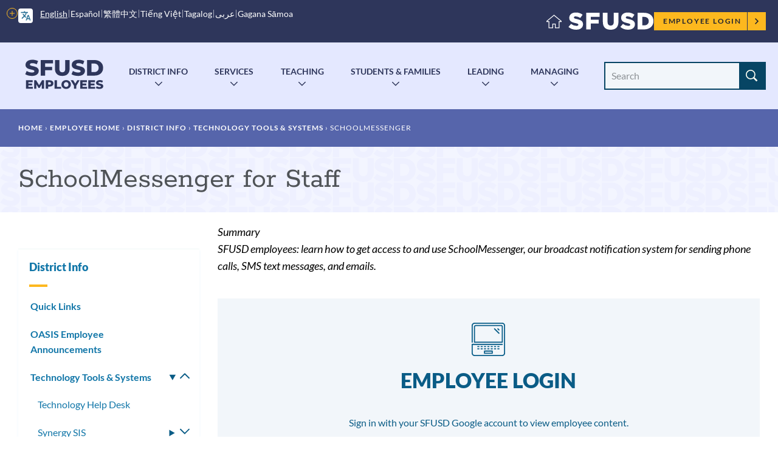

--- FILE ---
content_type: text/html; charset=UTF-8
request_url: https://www.sfusd.edu/employees/district-info/technology-tools-systems/schoolmessenger-staff
body_size: 21345
content:
<!DOCTYPE html>
<html lang="en" dir="ltr" prefix="content: http://purl.org/rss/1.0/modules/content/  dc: http://purl.org/dc/terms/  foaf: http://xmlns.com/foaf/0.1/  og: http://ogp.me/ns#  rdfs: http://www.w3.org/2000/01/rdf-schema#  schema: http://schema.org/  sioc: http://rdfs.org/sioc/ns#  sioct: http://rdfs.org/sioc/types#  skos: http://www.w3.org/2004/02/skos/core#  xsd: http://www.w3.org/2001/XMLSchema# ">
  <head>
    <meta charset="utf-8" />
<meta name="description" content="SFUSD employees: learn how to get access to and use SchoolMessenger, our broadcast notification system for sending phone calls, SMS text messages, and emails." />
<link rel="canonical" href="https://www.sfusd.edu/employees/district-info/technology-tools-systems/schoolmessenger-staff" />
<meta name="Generator" content="Drupal 10 (https://www.drupal.org)" />
<meta name="MobileOptimized" content="width" />
<meta name="HandheldFriendly" content="true" />
<meta name="viewport" content="width=device-width, initial-scale=1.0" />
<link rel="icon" href="/themes/custom/sfusd_base/favicon.ico" type="image/vnd.microsoft.icon" />
<link rel="alternate" hreflang="en" href="https://www.sfusd.edu/employees/district-info/technology-tools-systems/schoolmessenger-staff" />
<script src="/sites/default/files/google_tag/sfusd_gtm/google_tag.script.js?t8qh4l" defer></script>

    <title>SchoolMessenger for Staff | SFUSD</title>
    <link rel="stylesheet" media="all" href="/sites/default/files/css/css_WGngVp8y2XFwUgiC8YcAg-YchKQ_Jn46NrgDunlXmcU.css?delta=0&amp;language=en&amp;theme=sfusd_base&amp;include=eJxtTkEOwyAM-1AFT0IpuCoaEJTAtP5-7bppouolsWNbjmeBDdIrJUO9sedcExomvFqK5fHTvnTSpWtwMynsMSbdtCGfuEdXqTVIUUsaA1yhpyPvWULkYm5uQwZ7NW-AW0EBYi588C7MOzDnulGOGvOHg2OFsMs8x_T5xlz4G4tubQ8" />
<link rel="stylesheet" media="all" href="/sites/default/files/css/css_Co3bMu_bEr-HQcKLbda57xuhhdbkmN65yyRyW9pGXJ0.css?delta=1&amp;language=en&amp;theme=sfusd_base&amp;include=eJxtTkEOwyAM-1AFT0IpuCoaEJTAtP5-7bppouolsWNbjmeBDdIrJUO9sedcExomvFqK5fHTvnTSpWtwMynsMSbdtCGfuEdXqTVIUUsaA1yhpyPvWULkYm5uQwZ7NW-AW0EBYi588C7MOzDnulGOGvOHg2OFsMs8x_T5xlz4G4tubQ8" />

    
  </head>
  <body class="path-node page-node-type-page">
        <a href="#main-content" class="visually-hidden focusable skip-link">
      Skip to main content
    </a>
    <noscript><iframe src="https://www.googletagmanager.com/ns.html?id=GTM-MFKH3C6" height="0" width="0" style="display:none;visibility:hidden"></iframe></noscript>
      <div class="dialog-off-canvas-main-canvas" data-off-canvas-main-canvas>
    


<div class="layout-container has-theme--default  is-employee-section ">

      <header class="site-header site-header--school" role="banner">

    <div class="site-header__both-bars">

    <div class="site-header__top">
    <div class="site-header__top__container">

            <div class="site-header__mobile-branding">
        <a href="/" title="Home" rel="home">
                    <svg class="i-svg" role="img"><use xlink:href="#i-home" xmlns:xlink="http://www.w3.org/1999/xlink"></use></svg>
          <img src="/themes/custom/sfusd_base/images/logo_text.svg" alt="San Francisco Unified School District" />
        </a>
      </div>

            <div class="site-header__translate block-gtranslate">
        <div class="gtranslate">
                    
<script>window.gtranslateSettings = {"switcher_horizontal_position":"left","switcher_vertical_position":"bottom","horizontal_position":"inline","vertical_position":"inline","float_switcher_open_direction":"top","switcher_open_direction":"bottom","default_language":"en","native_language_names":1,"detect_browser_language":0,"add_new_line":1,"select_language_label":"Select Language","flag_size":32,"flag_style":"2d","globe_size":60,"alt_flags":[],"wrapper_selector":".gtranslate","url_structure":"none","custom_domains":null,"languages":["en","ar","zh-CN","zh-TW","ja","ko","ru","es","tl","vi","sm"],"custom_css":""}</script><script>(function(){var js = document.createElement('script');js.setAttribute('src', '/modules/contrib/gtranslate/js/dropdown.js');js.setAttribute('data-gt-orig-url', '/employees/district-info/technology-tools-systems/schoolmessenger-staff');js.setAttribute('data-gt-orig-domain', 'www.sfusd.edu');document.body.appendChild(js);})();</script>

          
          <div class="gtranslate__desktop">
            <ul class="gtranslate__language-links notranslate" id="gtranslate__primary-languages">
            </ul>

            <details>
              <summary><span class="visually-hidden">More options</span></summary>
              <ul class="gtranslate__language-links notranslate" id="gtranslate__secondary-languages">
              </ul>
            </details>
          </div>

        </div>
      </div>

            <div class="site-header__secondary-menus">
        
        <nav class="site-header__user">
          <h2 class="visually-hidden">Employee menu</h2>

                                <div class="site-header__user-login">
              <a href="/user/login">Employee Login <svg class="i-svg"><use xlink:href="#i-carrot-right" xmlns:xlink="http://www.w3.org/1999/xlink"></use></svg></a>
            </div>
          
                            </nav>
      </div>
    </div>
  </div>

      <div class="site-header__school-name">
    <a href="/employees" title="Home" rel="home">
      <h2>Employees</h2>
    </a>
  </div>

    <div class="site-header__bottom">

    <div class="site-header__desktop-logo">
        <a href="/employees" title="Home" rel="home" class="site-logo">
    <img src="/themes/custom/sfusd_base/images/employees.svg" alt="Employees" />
  </a>
    </div>

        <nav>
      <button id="mobile-nav-toggle" class="site-header__mobile-nav-toggle" aria-haspopup="true" aria-controls="site-header__main-menu" aria-expanded="false">
        <svg class="i-svg icon--menu" role="img"><use xlink:href="#i-menu" xmlns:xlink="http://www.w3.org/1999/xlink"></use></svg>
        <svg class="i-svg icon--close" role="img"><use xlink:href="#i-close" xmlns:xlink="http://www.w3.org/1999/xlink"></use></svg>
        <span>Menus</span>
      </button>

            <div id="site-header__main-menu" class="site-header__main-menu">
        <h2 class="visually-hidden">Main menu</h2>
          <div id="block-employeeplatform" class="block block-colossal-menu block-colossal-menu-blockemployee-platform">
  
    
      

        <ul class="menu parent-menu drop-menu responsive-menu">
              <li class="menu-item parent-item">
          <a href="/employees/district-info" class="parent-link">District Info</a>
                      <ul class="menu submenu">
                                                <li>
                    <a href="/employees/district-info/employee-quick-links" class="submenu-link">Quick Links</a>
                  </li>
                                                                <li>
                    <a href="/employees/announcements" class="submenu-link">OASIS Announcements</a>
                  </li>
                                                                <li>
                    <a href="/employees/district-info/technology-tools-systems" class="submenu-link">Tech Tools &amp; Systems</a>
                  </li>
                                                                <li>
                    <a href="/employees/district-info/department-web-content" class="submenu-link">Departments</a>
                  </li>
                                                                <li>
                    <a href="/employees/district-info/forms-library" class="submenu-link">Forms</a>
                  </li>
                                                                <li>
                    <a href="/employees/district-info/contact-information-employees" class="submenu-link">Contact Info / Org Charts</a>
                  </li>
                                                                <li>
                    <a href="/employees/district-info/board-policies-working-board" class="submenu-link">Board Policies/ Working with the Board</a>
                  </li>
                                                                <li>
                    <a href="/employees/district-info/employee-calendars" class="submenu-link">Calendars &amp; Conference Rooms</a>
                  </li>
                                                                <li>
                    <a href="/employees/district-info/our-core-values-service-standards" class="submenu-link">Core Values &amp; Service Standards</a>
                  </li>
                                                                <li>
                    <a href="/employees/district-info/covid-19-staff-resources" class="submenu-link">COVID-19</a>
                  </li>
                                          </ul>
                  </li>
              <li class="menu-item parent-item">
          <a href="/employees/human-resources" class="parent-link">Services</a>
                      <ul class="menu submenu">
                                                <li>
                    <a href="/employees/human-resources/frontline-and-red-rover" class="submenu-link">Frontline &amp; Red Rover</a>
                  </li>
                                                                <li>
                    <a href="/employees/human-resources/empowersf-training-support" class="submenu-link">EMPowerSF</a>
                  </li>
                                                                <li>
                    <a href="/employees/human-resources/salary" class="submenu-link">Paycheck &amp; Salary</a>
                  </li>
                                                                <li>
                    <a href="/employees/human-resources/benefits" class="submenu-link">Benefits &amp; Insurance</a>
                  </li>
                                                                <li>
                    <a href="/employees/human-resources-0/leave-absence" class="submenu-link">Leaves &amp; Separations</a>
                  </li>
                                                                <li>
                    <a href="/employees/human-resources-0/grow-your-career" class="submenu-link">Grow Your Career</a>
                  </li>
                                                                <li>
                    <a href="/employees/employee-services/support-new-employees" class="submenu-link">Support for New Employees</a>
                  </li>
                                                                <li>
                    <a href="/employees/payroll/calstrs-information" class="submenu-link">Contracts &amp; Work Calendars</a>
                  </li>
                                                                <li>
                    <a href="/employees/human-resources/affordable-housing" class="submenu-link">Affordable Housing</a>
                  </li>
                                          </ul>
                  </li>
              <li class="menu-item parent-item">
          <a href="/employees/teaching" class="parent-link">Teaching</a>
                      <ul class="menu submenu">
                                                <li>
                    <a href="/employees/teaching/instructional-guidance-grade-level" class="submenu-link">Instructional Guidance by Grade Level</a>
                  </li>
                                                                <li>
                    <a href="/employees/teaching/achievement-assessments" class="submenu-link">Achievement Assessments</a>
                  </li>
                                                                <li>
                    <a href="/employees/teaching/manage-classroom" class="submenu-link">Manage Classroom</a>
                  </li>
                                                                <li>
                    <a href="/employees/teaching/social-emotional-learning-sel" class="submenu-link">Social-Emotional Learning</a>
                  </li>
                                                                <li>
                    <a href="/employees/teaching/special-education-services-employee-resources" class="submenu-link">Special Education</a>
                  </li>
                                                                <li>
                    <a href="/employees/teaching/student-supports-programs-staff-resources" class="submenu-link">Student Supports &amp; Programs</a>
                  </li>
                                                                <li>
                    <a href="/employees/teaching/teaching-resources-subject" class="submenu-link">Resources by Subject</a>
                  </li>
                                                                <li>
                    <a href="/employees/teaching/instructional-professionals-resources" class="submenu-link">Instruction Professionals Quick Links</a>
                  </li>
                                          </ul>
                  </li>
              <li class="menu-item parent-item">
          <a href="/employees/students-families" class="parent-link">Students &amp; Families</a>
                      <ul class="menu submenu">
                                                <li>
                    <a href="/employees/students-families/academic-supports-counseling-after-school" class="submenu-link">Academic Supports</a>
                  </li>
                                                                <li>
                    <a href="/employees/students-families/enrollment-center-employees" class="submenu-link">Enrollment/ Educational Placement</a>
                  </li>
                                                                <li>
                    <a href="/employees/students-families/school-food-resources" class="submenu-link">School Food Resources</a>
                  </li>
                                                                <li>
                    <a href="/employees/students-families/translation-and-interpretation-services" class="submenu-link">Translation &amp; Interpretation</a>
                  </li>
                                                                <li>
                    <a href="/employees/students-families/transportation-services-staff-resources" class="submenu-link">Transportation</a>
                  </li>
                                                                <li>
                    <a href="/employees/student-family-services-division-sfsd-staff-page" class="submenu-link">SFSD Staff Page</a>
                  </li>
                                          </ul>
                  </li>
              <li class="menu-item parent-item">
          <a href="/employees/leading" class="parent-link">Leading</a>
                      <ul class="menu submenu">
                                                <li>
                    <a href="/employees/leading/leadership-development" class="submenu-link">Leadership Development</a>
                  </li>
                                                                <li>
                    <a href="/employees/leading/lead-cohorts" class="submenu-link">LEAD &amp; Cohorts</a>
                  </li>
                                                                <li>
                    <a href="/employees/leading/instructional-leadership" class="submenu-link">Instructional Leadership</a>
                  </li>
                                                                <li>
                    <a href="/employees/leading/partnering-families" class="submenu-link">Partnering with Families</a>
                  </li>
                                                                <li>
                    <a href="/employees/leading/plan-improve" class="submenu-link">Plan &amp; Improve</a>
                  </li>
                                          </ul>
                  </li>
              <li class="menu-item parent-item">
          <a href="/employees/managing" class="parent-link">Managing</a>
                      <ul class="menu submenu">
                                                <li>
                    <a href="/employees/managing/administrators-handbook" class="submenu-link">Admin Handbook</a>
                  </li>
                                                                <li>
                    <a href="/employees/managing/quick-links-clerks" class="submenu-link">Quick Links - Clerks</a>
                  </li>
                                                                <li>
                    <a href="/employees/managing/manage-budgets-spending" class="submenu-link">Budgets &amp; Spending</a>
                  </li>
                                                                <li>
                    <a href="/employees/managing/managing-buildings-facilities" class="submenu-link">Buildings &amp; Facilities</a>
                  </li>
                                                                <li>
                    <a href="/employees/managing/manage-communications-pr" class="submenu-link">Communications</a>
                  </li>
                                                                <li>
                    <a href="/employees/managing/legal-division" class="submenu-link">Legal, Equity, Labor</a>
                  </li>
                                                                <li>
                    <a href="https://www.sfusd.edu/employees/human-resources-0" class="submenu-link">Human Resources</a>
                  </li>
                                                                <li>
                    <a href="/employees/managing/manage-partnerships" class="submenu-link">Partnerships</a>
                  </li>
                                                                <li>
                    <a href="/employees/managing/comprehensive-school-safety" class="submenu-link">Safety &amp; Emergencies</a>
                  </li>
                                                                <li>
                    <a href="/employees/managing/manage-websites" class="submenu-link">Websites</a>
                  </li>
                                          </ul>
                  </li>
          </ul>
  


  </div>


                
                <nav class="site-header__user-menu--mobile">
          <h4>User menu</h4>
                      <ul class="menu">
              <li>
                <a href="/user/login">Employee Login <svg class="i-svg"><use xlink:href="#i-carrot-right" xmlns:xlink="http://www.w3.org/1999/xlink"></use></svg></a>
              </li>
            </ul>
                  </nav>
      </div>

    </nav>

    <div class="site-header__search-form" role="search">
      <button id="search-form-toggle" class="site-header__search-form-toggle" type="button" aria-haspopup="true">
        <svg class="i-svg icon--search"><use xlink:href="#i-search" xmlns:xlink="http://www.w3.org/1999/xlink"></use></svg>
        <svg class="i-svg icon--close" role="img"><use xlink:href="#i-close" xmlns:xlink="http://www.w3.org/1999/xlink"></use></svg>
        <span>Search</span>
      </button>
        <form class="views-exposed-form nav-search_group" data-drupal-selector="views-exposed-form-search-header" action="/search" method="get" id="views-exposed-form-search-header" accept-charset="UTF-8">
  <div class="form--inline clearfix">
  <div class="js-form-item form-item js-form-type-textfield form-type-textfield js-form-item-search-api-fulltext form-item-search-api-fulltext">
      <label for="edit-search-api-fulltext" class="sr-only-text">Search Site</label>
        <input placeholder="Search" data-drupal-selector="edit-search-api-fulltext" class="form-autocomplete form-text" data-autocomplete-path="/suggestion/autocomplete" type="text" id="edit-search-api-fulltext" name="search_api_fulltext" value="" size="30" maxlength="128" />

        </div>
<div data-drupal-selector="edit-actions" class="form-actions js-form-wrapper form-wrapper" id="edit-actions--11"><input data-drupal-selector="edit-submit-search" type="submit" id="edit-submit-search" value="Search" class="button js-form-submit form-submit" />
</div>

</div>

</form>

    </div>

  </div>
  </div>
</header>

  
    <div class="region region-highlighted">
    <div data-drupal-messages-fallback class="hidden"></div>

  </div>


  <main role="main">
    <a id="main-content" tabindex="-1"></a>
    <header>
              <div class="hero hero--basic" id="hero">
  <div class="block block-system block-system-breadcrumb-block">
  
    
        <nav class="breadcrumb" role="navigation" aria-labelledby="system-breadcrumb">
    <h2 id="system-breadcrumb" class="visually-hidden">Breadcrumb</h2>
    <ol>
          <li>
                  <a href="/">Home</a>
              </li>
          <li>
                  <a href="https://www.sfusd.edu/employees">Employee Home</a>
              </li>
          <li>
                  <a href="https://www.sfusd.edu/employees/district-info">District Info</a>
              </li>
          <li>
                  <a href="https://www.sfusd.edu/employees/district-info/technology-tools-systems">Technology Tools &amp; Systems</a>
              </li>
          <li>
                  SchoolMessenger
              </li>
        </ol>
  </nav>

  </div>

  <div class="hero_header">
    <h1 class="hero_title">SchoolMessenger for Staff</h1>
    

<nav class="hero-mobile-nav">
            </nav>


  </div>
  
</div>

          </header>

    <div class="layout-with-aside ">

      <div class="layout-content">
        
          <div class="region region-content">
    <div id="block-sfusd-base-content" class="block block-system block-system-main-block">
  
    
      


<article class="employees-login node node--page node--full node--page--full node--type-page node--view-mode-full" about="/employees/district-info/technology-tools-systems/schoolmessenger-staff" typeof="schema:WebPage">
  <div class="node__content clearfix">
    
    
    
  
  <div class="field field--name-field-subtitle field--type-string-long field--label-inline clearfix">
    <div class="field__label">Summary</div>
              <div class="field__item">SFUSD employees: learn how to get access to and use SchoolMessenger, our broadcast notification system for sending phone calls, SMS text messages, and emails.</div>
          </div>
<div class="path-user"><div class="login-form login-form__wrapper">
  <form class="user-login-form" data-drupal-selector="user-login-form-10" action="/employees/district-info/technology-tools-systems/schoolmessenger-staff" method="post" id="user-login-form--10" accept-charset="UTF-8">
    <div class="login-form__top form_group">
      <header class="form-group_header">
        <div class="form-group_icon"><img src="/themes/custom/sfusd_base/images/icon_laptop.svg" alt=""></div>
        <h1 class="form-group_title">Employee Login</h1>
        <p class="form-group_subtitle">Sign in with your SFUSD Google account to view employee content.</p>
      </header>

      <!-- Google Login button -->
      <div id="block-socialauthlogin" class="block block-social-auth block-social-auth-login">
        <a class="social-auth auth-link" href="/user/login/google?destination=/employees/district-info/technology-tools-systems/schoolmessenger-staff">
          <svg role="img" style="width: 1.5em; height: 1.5em;"><use xlink:href="#i-google" xmlns:xlink="http://www.w3.org/1999/xlink"></use></svg>
          Employee Login
        </a>
      </div>

      <div id="block-socialauthlogin" class="block block-social-auth block-social-auth-login">
        <a class="social-auth auth-link" href="/user/login/google?hd=x.sfusd.edu&destination=/employees/district-info/technology-tools-systems/schoolmessenger-staff">
        <svg role="img" style="width: 1.5em; height: 1.5em;"><use xlink:href="#i-google" xmlns:xlink="http://www.w3.org/1999/xlink"></use></svg>
          Contractor / Volunteer Login
        </a>
      </div>

      <header class="form-group_header">
        <a name="login"></a>         <p><a href="#login" class="form-hidden_toggle lined">Login for non-SFUSD users</a></p>
      </header>

      <div class="form-hidden_section">
        <div id="error_messages"></div>
        
        <div class="form-section">
        <div class="js-form-item form-item js-form-type-textfield form-type-textfield js-form-item-name form-item-name">
      <label for="edit-name--10" class="js-form-required form-required">Username</label>
        <input autocorrect="none" autocapitalize="none" spellcheck="false" autocomplete="username" data-drupal-selector="edit-name" type="text" id="edit-name--10" name="name" value="" size="60" maxlength="60" class="form-text required" required="required" aria-required="true" />

        </div>
         <div class="js-form-item form-item js-form-type-password form-type-password js-form-item-pass form-item-pass">
      <label for="edit-pass--10" class="js-form-required form-required">Password</label>
        <input autocomplete="current-password" data-drupal-selector="edit-pass" type="password" id="edit-pass--10" name="pass" size="60" maxlength="128" class="form-text required" required="required" aria-required="true" />

        </div>
         <div class="form_group_actions form_group_secondary ">
          <a href="/user/password" class="forgot-password lined">Forgot Password?</a>
        </div>
        <input autocomplete="off" data-drupal-selector="form-y5o5dn09cwuy2bm-x0h1zftwbjyc5vbabez-6u2fu38" type="hidden" name="form_build_id" value="form-y5o5dn09CwUY2bm_x0h1ZFtwbJYc5vbaBEz_6u2FU38" />
         <input data-drupal-selector="edit-user-login-form-10" type="hidden" name="form_id" value="user_login_form" />
         </div>

        <div class="login-form__submit form_group_submit" >
          <input data-drupal-selector="edit-submit" type="submit" id="edit-submit--10" name="op" value="Log in" class="button js-form-submit form-submit" />

        </div>

      </div>
    </div>
  </form>
</div>
</div>


    <p class="last-updated">This page was last updated on April 1, 2024</p>

  </div>
</article>

  </div>

  </div>

      </div>

              <aside role="complementary" class="layout-aside">
                      


<nav class="aside-nav-accordion">
                      <h2><a href="/employees/district-info" title="SFUSD employees: Find SFUSD&#039;s guiding document and plans. Also includes acronyms and other essential district information, including Tax ID and Facts at a Glance." data-drupal-link-system-path="node/3078">District Info</a></h2>
                  <ul  >
              <li>
          <a href="/employees/district-info/employee-quick-links" title="SFUSD Employees: Find quick links to a variety of topics and resources." data-drupal-link-system-path="node/6490">Quick Links</a>
                  </li>
              <li>
          <a href="/employees/announcements" title="SFUSD Employees: Find the latest SFUSD announcements for employees." data-drupal-link-system-path="node/9107">OASIS Employee Announcements</a>
                  </li>
              <li>
          <a href="/employees/district-info/technology-tools-systems" title="SFUSD employees: Find resources about our technology systems. Also find resource libraries, including SFUSD templates, stock photos, and forms." data-drupal-link-system-path="node/403">Technology Tools &amp; Systems</a>
                      <details open>
              <summary><svg role="img" style="width: 1em; height: 1em;"><use xlink:href="#i-carrot-down" xmlns:xlink="http://www.w3.org/1999/xlink"></use></svg><span>Toggle submenu</span></summary>
                    <ul  class="is-active" >
              <li>
          <a href="/employees/district-info/technology-tools-systems/district-technology-help-desk-tech-support" title="Employee resources for technology support" data-drupal-link-system-path="node/3191">Technology Help Desk</a>
                  </li>
              <li>
          <a href="/employees/district-info/technology-tools-systems/synergy-sis" title="Synergy, the SFUSD Student Information System (SIS), holds all SFUSD student data. Site and district leaders log into Synergy for up to date information on students and teachers log into the Teacher Portal of Synergy to take attendance and manage their gr" data-drupal-link-system-path="node/3096">Synergy SIS</a>
                      <details >
              <summary><svg role="img" style="width: 1em; height: 1em;"><use xlink:href="#i-carrot-down" xmlns:xlink="http://www.w3.org/1999/xlink"></use></svg><span>Toggle submenu</span></summary>
                    <ul  >
              <li>
          <a href="/employees/district-info/technology-tools-systems/synergy-sis/adminvue-and-teachervue-app-update" title="AdminVUE and TeacherVUE app update" data-drupal-link-system-path="node/14690">AdminVUE and TeacherVUE app update</a>
                  </li>
              <li>
          <a href="/employees/district-info/technology-tools-systems/synergy-sis/synergy-teacher-toolkit" title="Synergy Teacher took kit where you can access all information and guides." data-drupal-link-system-path="node/11891">Synergy Teacher ToolKit</a>
                      <details >
              <summary><svg role="img" style="width: 1em; height: 1em;"><use xlink:href="#i-carrot-down" xmlns:xlink="http://www.w3.org/1999/xlink"></use></svg><span>Toggle submenu</span></summary>
                    <ul  >
              <li>
          <a href="/employees/district-info/technology-tools-systems/synergy-sis/synergy-teacher-toolkit/getting-started" title="This guide will help you sign sign in to Synergy" data-drupal-link-system-path="node/11893">Getting started</a>
                  </li>
              <li>
          <a href="/employees/district-info/technology-tools-systems/synergy-sis/synergy-teacher-toolkit/attendance" title="Synergy information on taking attendance" data-drupal-link-system-path="node/11908">Attendance</a>
                  </li>
              <li>
          <a href="/employees/district-info/technology-tools-systems/synergy-sis/synergy-teacher-toolkit/assignments" title="This page will give you all of the information you need to set up assignments in Synergy" data-drupal-link-system-path="node/11894">Assignments</a>
                  </li>
              <li>
          <a href="/employees/district-info/technology-tools-systems/synergy-sis/synergy-teacher-toolkit/grading" title="Teacher guide to using synergy for grades" data-drupal-link-system-path="node/11895">Grading</a>
                  </li>
              <li>
          <a href="/employees/district-info/technology-tools-systems/synergy-sis/synergy-teacher-toolkit/communication" title="wow to use synergy as a communication tool." data-drupal-link-system-path="node/11912">Communication</a>
                  </li>
          </ul>
  
            </details>
                  </li>
              <li>
          <a href="/employees/district-info/technology-tools-systems/synergy-sis/synergy-admin-toolkit" title="Admin Portal (AdminVUE) Resources" data-drupal-link-system-path="node/3097">Synergy Admin Toolkit</a>
                      <details >
              <summary><svg role="img" style="width: 1em; height: 1em;"><use xlink:href="#i-carrot-down" xmlns:xlink="http://www.w3.org/1999/xlink"></use></svg><span>Toggle submenu</span></summary>
                    <ul  >
              <li>
          <a href="/employees/district-info/technology-tools-systems/synergy-sis/synergy-admin-toolkit/getting-started" title="Access to Synergy" data-drupal-link-system-path="node/5786">Getting started</a>
                  </li>
              <li>
          <a href="/employees/district-info/technology-tools-systems/synergy-sis/synergy-admin-toolkit/reports" title="Help you get started with reports" data-drupal-link-system-path="node/12727">Reports</a>
                  </li>
              <li>
          <a href="/employees/district-info/technology-tools-systems/synergy-sis/synergy-admin-toolkit/student-schedule" title="Reports" data-drupal-link-system-path="node/12170">Student Schedule</a>
                  </li>
              <li>
          <a href="/employees/district-info/technology-tools-systems/synergy-sis/synergy-admin-toolkit/emergency-cards" title="Emergency card data entry information." data-drupal-link-system-path="node/12735">Emergency Cards</a>
                  </li>
              <li>
          <a href="/employees/district-info/technology-tools-systems/synergy-sis/synergy-admin-toolkit/attendance" title="Reports, Truancy," data-drupal-link-system-path="node/12167">Attendance</a>
                  </li>
              <li>
          <a href="/employees/district-info/technology-tools-systems/synergy-sis/synergy-admin-toolkit/grading" title="reports," data-drupal-link-system-path="node/12168">Grading</a>
                  </li>
              <li>
          <a href="/employees/district-info/technology-tools-systems/synergy-sis/synergy-admin-toolkit/communication" title="Guildenlines and helpful tips on how to use Synergy as. communication tools with families, students and staff." data-drupal-link-system-path="node/12169">Communication</a>
                  </li>
              <li>
          <a href="/employees/district-info/technology-tools-systems/synergy-sis/synergy-admin-toolkit/discipline" title="all things pertaining to discipline used in Synergy" data-drupal-link-system-path="node/12175">Discipline</a>
                  </li>
              <li>
          <a href="/employees/district-info/technology-tools-systems/synergy-sis/synergy-admin-toolkit/master-scheduling-6-12" title="Admin Synergy Resources for creating master schedules for school sites." data-drupal-link-system-path="node/12732">Master Scheduling 6 - 12</a>
                  </li>
              <li>
          <a href="/employees/district-info/technology-tools-systems/synergy-sis/synergy-admin-toolkit/additional-staff" title="Resources for additional staff" data-drupal-link-system-path="node/12685">Additional Staff</a>
                      <details >
              <summary><svg role="img" style="width: 1em; height: 1em;"><use xlink:href="#i-carrot-down" xmlns:xlink="http://www.w3.org/1999/xlink"></use></svg><span>Toggle submenu</span></summary>
                    <ul  >
              <li>
          <a href="/employees/district-info/technology-tools-systems/synergy-sis/synergy-admin-toolkit/additional-staff/familylink" title="Supports for FamilyLink on Synergy" data-drupal-link-system-path="node/14334">FamilyLink</a>
                  </li>
              <li>
          <a href="/employees/district-info/technology-tools-systems/synergy-sis/synergy-admin-toolkit/additional-staff/counselors" title="Synergy Resources for Counselors" data-drupal-link-system-path="node/13667">Counselors</a>
                  </li>
              <li>
          <a href="/employees/district-info/technology-tools-systems/synergy-sis/synergy-admin-toolkit/additional-staff/epc" title="Synergy Tools for Synergy." data-drupal-link-system-path="node/13665">EPC</a>
                  </li>
          </ul>
  
            </details>
                  </li>
              <li>
          <a href="/employees/district-info/technology-tools-systems/synergy-sis/synergy-admin-toolkit/parentvue-activation-support" title="Help families activate their ParentVUE accounts." data-drupal-link-system-path="node/6640">ParentVUE Activation Toolkit</a>
                      <details >
              <summary><svg role="img" style="width: 1em; height: 1em;"><use xlink:href="#i-carrot-down" xmlns:xlink="http://www.w3.org/1999/xlink"></use></svg><span>Toggle submenu</span></summary>
                    <ul  >
              <li>
          <a href="/employees/district-info/technology-tools-systems/synergy-sis/synergy-admin-toolkit/parentvue-activation-support/limited-parentvue-access" data-drupal-link-system-path="node/8269">Limited ParentVUE Access</a>
                  </li>
              <li>
          <a href="/employees/district-info/technology-tools-systems/synergy-sis/synergy-admin-toolkit/parentvue-activation-support/request-account-activation" title="Starting on December 16, families who do not have an activation key will be able to request an account activation by providing us certain information." data-drupal-link-system-path="node/8511">Request Account Activation</a>
                  </li>
              <li>
          <a href="/employees/district-info/technology-tools-systems/synergy-sis/synergy-admin-toolkit/parentvue-activation-support/view-parentvue-acknowledgements" data-drupal-link-system-path="node/8835">ParentVUE Acknowledgements</a>
                  </li>
          </ul>
  
            </details>
                  </li>
          </ul>
  
            </details>
                  </li>
          </ul>
  
            </details>
                  </li>
              <li>
          <a href="/employees/district-info/technology-tools-systems/schoolmessenger-staff" title="SFUSD employees: learn how to get access to and use SchoolMessenger, our broadcast notification system for sending phone calls, SMS text messages, and emails." data-drupal-link-system-path="node/12246" class="is-active" aria-current="page">SchoolMessenger</a>
                  </li>
          </ul>
  
            </details>
                  </li>
              <li>
          <a href="/employees/district-info/department-web-content" title="SFUSD employees: Find SFUSD department websites. These sites may include both public-facing and employee-facing content." data-drupal-link-system-path="node/3781">Departments</a>
                  </li>
              <li>
          <a href="/employees/district-info/forms-library" title="SFUSD Employees: Find the forms you need from departments across the district in this Forms Library." data-drupal-link-system-path="node/7899">Forms Library</a>
                  </li>
              <li>
          <a href="/employees/district-info/board-policies-working-board" title="SFUSD Employees: Learn how to work effectively with the SFUSD Board of Education and follow established policies and administrative regulations." data-drupal-link-system-path="node/11347">Board Policies &amp; Working with the Board</a>
                  </li>
              <li>
          <a href="/employees/district-info/employee-calendars" title="SFUSD employees: Find payroll, professional development (PD), work day, and other calendars. This page also includes district car reservation calendar and links to conference room calendars and academic &amp; instructional calemdars." data-drupal-link-system-path="node/446">Calendars &amp; Conference Rooms</a>
                      <details >
              <summary><svg role="img" style="width: 1em; height: 1em;"><use xlink:href="#i-carrot-down" xmlns:xlink="http://www.w3.org/1999/xlink"></use></svg><span>Toggle submenu</span></summary>
                    <ul  >
              <li>
          <a href="/employees/district-info/employee-calendars/academic-instructional-calendars" title="SFUSD employees: Find academic and instructional calendars" data-drupal-link-system-path="node/3077">Academic &amp; Instructional Calendars</a>
                  </li>
              <li>
          <a href="/employees/district-info/employee-calendars/conference-room-resources" title="SFUSD employees: Use Google Calendar to book conference rooms at 555 Franklin, 601 McAllister, Cabrillo (home of C&amp;I), and the McLaren and Santiago Conference Rooms. View room availability." data-drupal-link-system-path="node/3059">Conference Room Resources</a>
                      <details >
              <summary><svg role="img" style="width: 1em; height: 1em;"><use xlink:href="#i-carrot-down" xmlns:xlink="http://www.w3.org/1999/xlink"></use></svg><span>Toggle submenu</span></summary>
                    <ul  >
              <li>
          <a href="/employees/district-info/employee-calendars/conference-room-resources/calendars-and-conference-rooms" title="Calendars and Conference Rooms for 555 Franklin Street, 601 McAllister Street, C&amp;I (aka Cabrillo) - 750 25th Avenue, Small Meeting Rooms (5-8 people), Larger Meeting Rooms (15-50 people), McLaren Conference Room (email Theresa Hall to book - hallt1@sfusd." data-drupal-link-system-path="node/3076">Calendars and Conference Rooms</a>
                  </li>
              <li>
          <a href="/employees/district-info/employee-calendars/conference-room-resources/ci-large-meeting-rooms" data-drupal-link-system-path="node/3083">C&amp;I Large Rooms</a>
                  </li>
              <li>
          <a href="/employees/district-info/employee-calendars/conference-room-resources/ci-small-meeting-rooms" title="SFUSD Employees: Find conference room availability at C&amp;I." data-drupal-link-system-path="node/3080">C&amp;I Small Rooms</a>
                  </li>
              <li>
          <a href="/employees/district-info/employee-calendars/conference-room-resources/mclaren-auditorium" data-drupal-link-system-path="node/4082">McLaren Auditorium</a>
                  </li>
              <li>
          <a href="/employees/district-info/employee-calendars/conference-room-resources/santiago-conference-room" data-drupal-link-system-path="node/4081">Santiago Room</a>
                  </li>
          </ul>
  
            </details>
                  </li>
          </ul>
  
            </details>
                  </li>
              <li>
          <a href="/employees/district-info/contact-information-employees" title="SFUSD employees: Find organizational chart (org chart), department websites, directory information, and information about our schools." data-drupal-link-system-path="node/534">Contact Info / Org Charts</a>
                      <details >
              <summary><svg role="img" style="width: 1em; height: 1em;"><use xlink:href="#i-carrot-down" xmlns:xlink="http://www.w3.org/1999/xlink"></use></svg><span>Toggle submenu</span></summary>
                    <ul  >
              <li>
          <a href="/employees/district-info/contact-information-employees/contact-information-employee-faqs" title="SFUSD Employees: Find contact information for commonly requested issues." data-drupal-link-system-path="node/13536">Contact Information for Employee FAQs</a>
                  </li>
          </ul>
  
            </details>
                  </li>
              <li>
          <a href="/employees/district-info/our-core-values-service-standards" title="SFUSD Employees: Learn more about the values that drive us to do our best work every day and our collective commitment to providing outstanding service to our students, families, colleagues, and other stakeholders" data-drupal-link-system-path="node/3749">Core Values &amp; Service Standards</a>
                  </li>
              <li>
          <a href="/employees/district-info/covid-19-staff-resources" title="SFUSD Employees: Find staff resources on COVID-19, also known as novel coronavirus." data-drupal-link-system-path="node/5516">COVID-19 Staff Resources</a>
                      <details >
              <summary><svg role="img" style="width: 1em; height: 1em;"><use xlink:href="#i-carrot-down" xmlns:xlink="http://www.w3.org/1999/xlink"></use></svg><span>Toggle submenu</span></summary>
                    <ul  >
              <li>
          <a href="/employees/district-info/covid-19-staff-resources/2022-all-staff-briefings" title="View an archive of 2022 all-staff briefings." data-drupal-link-system-path="node/12359">2022 All-Staff Briefings</a>
                  </li>
              <li>
          <a href="/employees/district-info/covid-19-staff-resources/covid-19-leave-resources" title="A summary of COVID-19 related resources, including available leave of absences and wellness options" data-drupal-link-system-path="node/8094">COVID-19 Leave Resources</a>
                  </li>
          </ul>
  
            </details>
                  </li>
          </ul>
  
      </nav>


          
                            </aside>
          </div>

  </main>

          <footer class="site-footer" role="contentinfo">
  <div class="footer-container footer-container--top">
    <div class="footer-content has-four-columns">
      <div class="footer-group">
        <div class="block block-block-content block-block-contentb5ceb516-a8c9-4754-a7b0-99ede1f23bc7">
  
      <h2>Contact</h2>
    
      
            <div class="field field--name-body field--type-text-with-summary field--label-hidden field__item"><p>555 Franklin Street<br>
San Francisco, CA&nbsp;94102<br>
<a href="tel:4152416000">415-241-6000</a></p>

<p><a href="/user/login">Employee Login</a></p></div>
      
  </div>

      </div>
      <div class="footer-group">
        <nav class="footer-menu has-grid">
          <nav role="navigation" aria-labelledby="-menu">
      
  <h2 id="-menu">Information For</h2>
  

        
              <ul class="menu">
                    <li class="menu-item">
        <a href="/information-families" data-drupal-link-system-path="node/184">Families</a>
              </li>
                <li class="menu-item">
        <a href="/information-students" data-drupal-link-system-path="node/185">Students</a>
              </li>
                <li class="menu-item">
        <a href="/information-employees" data-drupal-link-system-path="node/764">Employees</a>
              </li>
                <li class="menu-item">
        <a href="/information-community" data-drupal-link-system-path="node/463">Community</a>
              </li>
                <li class="menu-item">
        <a href="/human-resources/join-sfusd" data-drupal-link-system-path="node/464">Job Seekers</a>
              </li>
        </ul>
  


  </nav>

        </nav>
      </div>
      <div class="footer-group">
        <nav class="footer-menu has-grid">
          <nav role="navigation" aria-labelledby="-menu">
      
  <h2 id="-menu">Quick Links</h2>
  

        
              <ul class="menu">
                    <li class="menu-item">
        <a href="https://portal.sfusd.edu/PXP2_Login_Parent.aspx">Family Portal</a>
              </li>
                <li class="menu-item">
        <a href="/schools/enroll" data-drupal-link-system-path="node/340">Enroll</a>
              </li>
                <li class="menu-item">
        <a href="/calendars" data-drupal-link-system-path="node/3491">Calendars</a>
              </li>
                <li class="menu-item">
        <a href="/services/health-wellness/nutrition-school-meals" data-drupal-link-system-path="node/1585">School Meals</a>
              </li>
                <li class="menu-item">
        <a href="/know-your-rights" data-drupal-link-system-path="node/3843">Know Your Rights</a>
              </li>
                <li class="menu-item">
        <a href="/services/family-supports-services/report-a-concern" data-drupal-link-system-path="node/2939">Report a Concern</a>
              </li>
        </ul>
  


  </nav>

        </nav>
      </div>
      <div class="footer-group">
        <div class="block block-block-content block-block-content9313f182-dfc4-4b9b-b569-5401b6ef2df3">
  
      <h2>Social Links</h2>
    
      
            <div class="field field--name-body field--type-text-with-summary field--label-hidden field__item"><ul class="social-links">
	<li class="social-link"><a href="https://twitter.com/sfunified"><span class="visually-hidden">Twitter</span> <svg class="i-svg i-svg--twitter is-white" role="img"> <use xlink:href="#i-twitter" xmlns:xlink="http://www.w3.org/1999/xlink" /></svg> </a></li>
	<li class="social-link"><a href="https://www.facebook.com/sfunified"><span class="visually-hidden">Facebook</span> <svg class="i-svg i-svg--fb is-white" role="img"> <use xlink:href="#i-facebook" xmlns:xlink="http://www.w3.org/1999/xlink" /></svg></a></li>
	<li class="social-link"><a href="https://instagram.com/sfunified"><span class="visually-hidden">Instagram</span> <svg class="i-svg i-svg--instagram is-white" role="img"> <use xlink:href="#i-instagram" xmlns:xlink="http://www.w3.org/1999/xlink" /></svg> </a></li>
	<li class="social-link"><a href="https://www.linkedin.com/company/10576/"><span class="visually-hidden">Linkedin</span> <svg class="i-svg i-svg--linkedin is-white" role="img"> <use xlink:href="#i-linkedin" xmlns:xlink="http://www.w3.org/1999/xlink" /></svg> </a></li>
	<li class="social-link"><a href="https://youtube.com/sfunified"><span class="visually-hidden">Youtube</span> <svg class="i-svg i-svg--youtube is-white" role="img"> <use xlink:href="#i-youtube" xmlns:xlink="http://www.w3.org/1999/xlink" /></svg></a></li>
</ul>
</div>
      
  </div>

      </div>
    </div>
  </div>
  <div class="footer-container">
    <div class="footer-content has-one-column">
        <div class="region region-footer">
    <div id="block-studentfamilyschoolresourcelink" class="block block-block-content block-block-contentd248dc8d-e653-4e32-80a0-9b431035de6d">
  
      <h2>Student Family School Resource Link</h2>
    
      
            <div class="field field--name-body field--type-text-with-summary field--label-hidden field__item"><p>SFUSD's <a data-entity-substitution="canonical" data-entity-type="node" data-entity-uuid="865a9e90-6370-4c28-95e8-50179c6ed0c7" href="/services/family-supports-services/sfusd-student-family-school-resource-link">Student Family School Resource Link</a>&nbsp;supports students and families in&nbsp;navigating all of the SFUSD resources available to them. Students, families, and school staff can email requests to <a href="mailto:sflink@sfusd.edu">sflink@sfusd.edu</a>,&nbsp;call <a href="tel:4153401716">415-340-1716</a>&nbsp;(M-F, 9 a.m. to noon and 1 to 3 p.m., closed from 12 to 1 p.m. every day), or complete an <a href="https://familylink.sfusd.edu">online request form</a>.&nbsp;Phones will be closed on <a data-entity-substitution="canonical" data-entity-type="node" data-entity-uuid="a888ac40-c943-4db1-a01e-e6e1004b23c8" href="/calendars">school holidays</a>, including the fall, winter and spring breaks. Callers can still leave a voicemail or send an email or request form at all hours.</p></div>
      
  </div>
<div id="block-athleticsparticipationdata" class="block block-block-content block-block-contentc6705d01-1fc8-49f3-b86c-010cba4770c1">
  
      <h2>Athletics Participation Data</h2>
    
      
            <div class="field field--name-body field--type-text-with-summary field--label-hidden field__item"><p>View SFUSD's athletics participation data&nbsp;for&nbsp;<a href="https://public.tableau.com/app/profile/san.francisco.unified.school.district/viz/SFUSDAthleticsParticipation2024-25/Story1" data-entity-type="external">2024-25</a>, <a href="https://public.tableau.com/app/profile/san.francisco.unified.school.district/viz/SFUSDAthleticsParticipation2023-24/Story1">2023-24</a> ,<a href="https://public.tableau.com/app/profile/san.francisco.unified.school.district/viz/SFUSDAthleticsParticipation2022-23/Story1?publish=yes">2022-23</a>,&nbsp;<a href="https://public.tableau.com/app/profile/san.francisco.unified.school.district/viz/shared/ZYT5F8DT5">2021-22</a>, or&nbsp;<a href="https://drive.google.com/drive/folders/1HT4nJ3X4yTegX9dCOjUOC2QcUBnq84BF?usp=sharing">2015-16 through 2019-20</a>.</p></div>
      
  </div>

  </div>
    </div>
  </div>
    <div class="footer-nav">
    <div class="footer-nav_container">
      <div class="footer-nav_menu">
        <span class="footer-nav_logo"><img src="/themes/custom/sfusd_base/images/logo_text.svg" class="logo_img--small" alt="Small SFUSD Logo"></span>
        
              <ul class="menu">
                    <li class="menu-item">
        <a href="/accessibility" data-drupal-link-system-path="node/6136">Accessibility</a>
              </li>
                <li class="menu-item">
        <a href="/services/know-your-rights/non-discrimination-policy" data-drupal-link-system-path="node/6536">Non-Discrimination Policy</a>
              </li>
                <li class="menu-item">
        <a href="/privacy-policy" data-drupal-link-system-path="node/814">Privacy Policy</a>
              </li>
                <li class="menu-item">
        <a href="/sitemap" data-drupal-link-system-path="sitemap">Sitemap</a>
              </li>
                <li class="menu-item">
        <a href="https://forms.gle/md1GUxUe3KWniou79">Website Feedback</a>
              </li>
        </ul>
  


      </div>
    </div>
    <div class="footer-nav_container">
      <div class="block block-block-content block-block-content67e4381e-57d1-445e-932a-508be1340b1d">
  
    
      
            <div class="field field--name-body field--type-text-with-summary field--label-hidden field__item"><p><font size="-2">San Francisco Unified School District prohibits discrimination, harassment, intimidation, sexual harassment and bullying based on actual or perceived &nbsp;race, color, ancestry, nationality, &nbsp;national origin, immigration status, ethnic group identification, ethnicity, age, religion, marital status, pregnancy, parental status, reproductive health decision making, physical or mental disability, medical condition, sex, sexual orientation, gender, gender identity, gender expression, veteran or military status, or genetic information, or association with a person or a group with one or more of these actual or perceived characteristics or any other basis protected by law or regulation, in its educational program(s) or employment. For questions or complaints, contact Equity Officer: Keasara (Kiki) Williams or Title IX Coordinator Eva Kellogg at 415-355-7334 or </font><a href="mailto:equity@sfusd.edu" data-fr-linked="true"><font size="-2">equity@sfusd.edu</font></a><font size="-2">. Office of Equity (CCR Title 5 and Title IX Coordinator). Address: 555 Franklin Street, 3rd Floor, San Francisco, CA, 94102. If you have concerns related to Section 504, you should contact your school site principal and/or District Section 504 Coordinator, Michele McAdams at </font><a href="mailto:mcadamsd@sfusd.edu" data-fr-linked="true"><font size="-2">mcadamsd@sfusd.edu</font></a><font size="-2">. Address: 1515 Quintara St., San Francisco, CA, 94116.&nbsp;</font><br>© 2025 San Francisco Unified School District</p></div>
      
  </div>

    </div>
  </div>

</footer>

  </div>

  </div>

    
    <script type="application/json" data-drupal-selector="drupal-settings-json">{"path":{"baseUrl":"\/","pathPrefix":"","currentPath":"node\/12246","currentPathIsAdmin":false,"isFront":false,"currentLanguage":"en"},"pluralDelimiter":"\u0003","suppressDeprecationErrors":true,"ajaxPageState":{"libraries":"[base64]","theme":"sfusd_base","theme_token":null},"ajaxTrustedUrl":{"form_action_p_pvdeGsVG5zNF_XLGPTvYSKCf43t8qZYSwcfZl2uzM":true,"\/search":true},"data":{"extlink":{"extTarget":true,"extTargetAppendNewWindowDisplay":false,"extTargetAppendNewWindowLabel":"(opens in a new window)","extTargetNoOverride":false,"extNofollow":false,"extTitleNoOverride":false,"extNoreferrer":false,"extFollowNoOverride":false,"extClass":"ext","extLabel":"(link is external)","extImgClass":true,"extSubdomains":true,"extExclude":"","extInclude":"","extCssExclude":"","extCssInclude":"","extCssExplicit":"","extAlert":false,"extAlertText":"This link will take you to an external web site. We are not responsible for their content.","extHideIcons":false,"mailtoClass":"mailto","telClass":"tel","mailtoLabel":"(link sends email)","telLabel":"(link is a phone number)","extUseFontAwesome":false,"extIconPlacement":"append","extPreventOrphan":false,"extFaLinkClasses":"fa fa-external-link","extFaMailtoClasses":"fa fa-envelope-o","extAdditionalLinkClasses":"","extAdditionalMailtoClasses":"","extAdditionalTelClasses":"","extFaTelClasses":"fa fa-phone","allowedDomains":null,"extExcludeNoreferrer":""}},"sfusd_school_finder":{"googleMapsUrl":"https:\/\/maps.googleapis.com\/maps\/api\/js?key=AIzaSyB5Ppinh1OxQayBpKfZLciSE7UHoNrVeDo"},"user":{"uid":0,"permissionsHash":"d161bd172e609eea57d1ebb988ede3f58716d474044e33d5ef6ead4ba6c00a59"}}</script>
<script src="/sites/default/files/js/js_pXw4VC529nH8L4L6oOa7ja6y8l34jsP6rI4TFbMMdxk.js?scope=footer&amp;delta=0&amp;language=en&amp;theme=sfusd_base&amp;include=eJxtilEKwzAMQy8U6iMFL1a7MDcJtgM9fhnLfsZ-JN6TSjeQ2BysG8_opZ9DEUi4Qmt7fbeFyffpkh_soHcs1n7Ulg1SDSXon1zPMG6uHKAfTrPmwRGw5vQEC2z71A23pEDE"></script>

  </body>

<svg style="position: absolute; width: 0; height: 0; overflow: hidden;" version="1.1" xmlns="http://www.w3.org/2000/svg" xmlns:xlink="http://www.w3.org/1999/xlink">
<defs>
  <symbol id="i-facebook" viewBox="0 0 32 32">
  <title>facebook</title>
  <path d="M19 6h5v-6h-5c-3.86 0-7 3.14-7 7v3h-4v6h4v16h6v-16h5l1-6h-6v-3c0-0.542 0.458-1 1-1z"></path>
  </symbol>
  <symbol id="i-twitter" viewBox="0 0 1200 1227">
  <title>twitter</title>
  <path d="M714.163 519.284L1160.89 0H1055.03L667.137 450.887L357.328 0H0L468.492 681.821L0 1226.37H105.866L515.491 750.218L842.672 1226.37H1200L714.137 519.284H714.163ZM569.165 687.828L521.697 619.934L144.011 79.6944H306.615L611.412 515.685L658.88 583.579L1055.08 1150.3H892.476L569.165 687.854V687.828Z"></path>
  </symbol>
  <symbol id="i-linkedin" viewBox="0 0 32 32">
  <title>linkedin</title>
  <path d="M12 12h5.535v2.837h0.079c0.77-1.381 2.655-2.837 5.464-2.837 5.842 0 6.922 3.637 6.922 8.367v9.633h-5.769v-8.54c0-2.037-0.042-4.657-3.001-4.657-3.005 0-3.463 2.218-3.463 4.509v8.688h-5.767v-18z"></path>
  <path d="M2 12h6v18h-6v-18z"></path>
  <path d="M8 7c0 1.657-1.343 3-3 3s-3-1.343-3-3c0-1.657 1.343-3 3-3s3 1.343 3 3z"></path>
  </symbol>
  <symbol id="i-instagram" viewBox="0 0 31 32">
  <title>instagram</title>
  <path d="M27.315 0h-23.63c-2.035 0-3.685 1.698-3.685 3.795v24.41c0 2.096 1.65 3.795 3.685 3.795h23.63c2.035 0 3.685-1.699 3.685-3.795v-24.41c0-2.096-1.65-3.795-3.685-3.795v0zM22.282 4.999c0-0.552 0.434-0.999 0.968-0.999h2.906c0.535 0 0.969 0.448 0.969 0.999v3.001c0 0.552-0.434 0.999-0.969 0.999h-2.906c-0.534 0-0.968-0.448-0.968-0.999v-3.001zM15.536 9.898c3.293 0 5.962 2.749 5.962 6.139s-2.669 6.139-5.962 6.139c-3.292 0-5.961-2.748-5.961-6.139s2.669-6.139 5.961-6.139v0zM28.094 28c0 0.552-0.434 1-0.969 1h-23.25c-0.535 0-0.969-0.449-0.969-1v-15h3.875c-0.505 0.75-0.676 2.149-0.676 3.037 0 5.355 4.231 9.712 9.43 9.712s9.431-4.357 9.431-9.712c0-0.889-0.123-2.266-0.748-3.037h3.875v15z"></path>
  </symbol>
  <symbol id="i-linkedIn" viewBox="0 0 35 32">
  <title>linkedin</title>
  <path d="M34.869 31.011h-7.707v-10.619c0-2.78-1.206-4.677-3.856-4.677-2.028 0-3.155 1.28-3.68 2.515-0.197 0.443-0.166 1.060-0.166 1.677v11.105h-7.635c0 0 0.098-18.811 0-20.521h7.635v3.221c0.451-1.408 2.891-3.418 6.784-3.418 4.83 0 8.625 2.952 8.625 9.308v11.41zM4.104 7.923h-0.049c-2.46 0-4.055-1.569-4.055-3.557 0-2.027 1.642-3.563 4.152-3.563 2.507 0 4.049 1.532 4.098 3.557 0 1.988-1.591 3.563-4.145 3.563v0 0zM0.88 10.49h6.796v20.521h-6.796v-20.521z"></path>
  </symbol>
  <symbol id="i-youtube" viewBox="0 0 47 32">
  <title>youtube</title>
  <path d="M18.62 21.721l-0.001-12.412 12.412 6.227-12.411 6.185zM46.080 6.694c0 0-0.455-3.040-1.85-4.379-1.77-1.758-3.754-1.766-4.663-1.868-6.513-0.447-16.284-0.447-16.284-0.447h-0.020c0 0-9.77 0-16.284 0.447-0.911 0.102-2.893 0.11-4.665 1.868-1.395 1.339-1.849 4.379-1.849 4.379s-0.465 3.571-0.465 7.14v3.347c0 3.571 0.465 7.14 0.465 7.14s0.454 3.040 1.849 4.379c1.772 1.758 4.097 1.703 5.133 1.886 3.724 0.339 15.825 0.444 15.825 0.444s9.78-0.014 16.294-0.46c0.909-0.103 2.893-0.112 4.663-1.869 1.395-1.339 1.85-4.379 1.85-4.379s0.465-3.569 0.465-7.14v-3.347c0-3.569-0.465-7.14-0.465-7.14v0z"></path>
  </symbol>
  <symbol id="i-wechat" viewBox="0 0 39 32">
  <title>wechat</title>
  <path d="M14.022 23.932c-1.531-0.036-3.054-0.209-4.521-0.669-0.395-0.122-0.719-0.014-1.028 0.158-1.013 0.575-2.005 1.187-3.004 1.776-0.244 0.144-0.539 0.194-0.769 0.036s-0.273-0.388-0.216-0.712c0.151-0.841 0.525-1.611 0.683-2.452 0.108-0.575 0.029-0.827-0.438-1.151-1.969-1.373-3.328-3.207-4.147-5.458-0.395-1.086-0.51-2.2-0.561-3.351-0.086-1.805 0.374-3.452 1.215-5.012 0.395-0.741 0.898-1.409 1.437-2.057 1.157-1.381 2.602-2.395 4.133-3.279 0.755-0.439 1.603-0.698 2.436-0.971 0.891-0.295 1.811-0.532 2.738-0.597 0.956-0.072 1.912-0.223 2.889-0.065 0.69 0.108 1.409 0.093 2.106 0.194 0.906 0.137 1.768 0.417 2.638 0.669 1.646 0.46 3.119 1.273 4.442 2.33 2.135 1.69 3.615 3.818 4.176 6.529 0.058 0.288-0.029 0.36-0.28 0.367-0.46 0.014-0.913-0.058-1.38-0.029-1.128 0.072-2.221 0.295-3.306 0.582-1.437 0.374-2.789 0.928-4.010 1.805-1.646 1.187-2.947 2.639-3.802 4.502-0.597 1.302-0.92 2.653-0.891 4.077 0.014 0.791 0.144 1.582 0.381 2.344 0.129 0.417-0.036 0.446-0.352 0.446-0.172-0.022-0.374-0.014-0.568-0.014zM18.938 10.031c1.071 0.014 1.775-0.87 1.84-1.791 0.065-0.935-0.992-1.985-1.869-1.963-0.97 0.022-1.897 0.971-1.854 1.942 0.029 0.956 0.891 1.92 1.883 1.812zM9.523 6.364c-0.999-0.007-1.804 0.791-1.804 1.798 0 1.028 0.798 1.855 1.746 1.841 1.049-0.014 1.775-0.841 1.811-1.762 0.050-1.035-0.747-1.862-1.754-1.877z"></path>
  <path d="M27.461 11.053c2.149-0.18 4.204 0.36 6.123 1.323 2.645 1.33 4.585 3.337 5.441 6.249 0.553 1.884 0.345 3.739-0.352 5.537-0.64 1.654-1.746 2.97-3.134 4.041-0.632 0.489-0.697 0.59-0.503 1.366 0.144 0.561 0.287 1.122 0.431 1.69 0.057 0.223 0.115 0.46-0.108 0.626s-0.46 0.115-0.676-0.007c-0.755-0.431-1.516-0.834-2.235-1.316-0.453-0.302-0.884-0.36-1.387-0.209-0.934 0.28-1.897 0.381-2.875 0.446-1.804 0.122-3.565-0.086-5.254-0.676-2.063-0.719-3.924-1.783-5.304-3.552-0.87-1.107-1.545-2.323-1.847-3.689-0.496-2.222-0.187-4.358 0.949-6.35 0.985-1.733 2.465-2.963 4.183-3.898 1.107-0.604 2.257-1.143 3.507-1.395 0.985-0.194 1.991-0.259 3.040-0.187zM23.422 19.265c0.92 0 1.588-0.64 1.581-1.524-0.007-0.798-0.755-1.46-1.603-1.51-0.64-0.036-1.481 0.741-1.43 1.481 0.050 0.906 0.604 1.553 1.452 1.553zM31.357 16.244c-0.791-0.036-1.502 0.554-1.509 1.489-0.007 0.683 0.496 1.539 1.524 1.539 0.834 0 1.495-0.662 1.495-1.524 0-0.841-0.683-1.553-1.509-1.503z"></path>
  </symbol>
  <symbol id="i-carrot-left" viewBox="0 0 32 32">
  <title>carrot-left</title>
  <path d="M25.8 28.4l-14.2-14.2v3.6l14.2-14.2-3.6-3.6-16 16 16 16z"></path>
  </symbol>
  <symbol id="i-carrot-down" viewBox="0 0 32 32">
  <title>carrot-down</title>
  <path d="M0.2 10.4l14.4 14.4c0.8 0.8 2 0.8 2.6 0l14.4-14.4c0.4-0.4 0.4-1 0.2-1.4l-1.4-1.4c-0.4-0.4-1-0.4-1.4 0l-12.4 12.4c-0.4 0.4-1 0.4-1.4 0l-12.2-12.2c-0.4-0.4-1-0.4-1.4 0l-1.4 1.2c-0.2 0.4-0.2 1 0 1.4z"></path>
  </symbol>
  <symbol id="i-arrow-right" viewBox="0 0 32 32">
  <title>arrow-right</title>
  <path d="M1.4 17.2h25.2l-11.2 13.2 1.8 1.6 13-15.2c0.2-0.2 0.4-0.4 0.4-0.8s-0.2-0.6-0.4-0.8l-12.8-15.2-1.8 1.6 11.2 13.2h-25.2v2.4z"></path>
  </symbol>
  <symbol id="i-close" viewBox="0 0 32 32">
  <title>close</title>
  <path d="M0.6 28.4l27.8-27.8c0.8-0.8 2.2-0.8 3 0v0 0c0.8 0.8 0.8 2.2 0 3l-27.8 27.8c-0.8 0.8-2.2 0.8-3 0v0 0c-0.8-0.8-0.8-2.2 0-3z"></path>
  <path d="M3.6 0.6l27.8 27.8c0.8 0.8 0.8 2.2 0 3v0 0c-0.8 0.8-2.2 0.8-3 0l-27.8-27.8c-0.8-0.8-0.8-2.2 0-3v0 0c0.8-0.8 2.2-0.8 3 0z"></path>
  </symbol>
  <symbol id="i-menu" viewBox="0 0 32 32">
  <title>menu</title>
  <path d="M1.6 5.4h28.8c0.8 0 1.6 0.8 1.6 1.6v0 0c0 0.8-0.8 1.6-1.6 1.6h-28.8c-0.8 0-1.6-0.6-1.6-1.6v0 0c0-0.8 0.8-1.6 1.6-1.6z"></path>
  <path d="M1.6 14.4h28.8c0.8 0 1.6 0.8 1.6 1.6v0 0c0 0.8-0.8 1.6-1.6 1.6h-28.8c-0.8 0-1.6-0.8-1.6-1.6v0 0c0-0.8 0.8-1.6 1.6-1.6z"></path>
  <path d="M1.6 23.4h28.8c0.8 0 1.6 0.8 1.6 1.6v0 0c0 0.8-0.8 1.6-1.6 1.6h-28.8c-0.8 0-1.6-0.8-1.6-1.6v0 0c0-1 0.8-1.6 1.6-1.6z"></path>
  </symbol>
  <symbol id="i-download" viewBox="0 0 32 32">
  <title>download</title>
  <path d="M15.2 26.2c0 0 0 0 0 0 0.2 0.2 0.2 0.2 0.4 0.2 0 0 0 0 0 0 0.2 0 0.2 0 0.4 0v0 0c0.2 0 0.2 0 0.4 0 0 0 0 0 0 0 0.2 0 0.2-0.2 0.4-0.2l9.2-9c0.4-0.4 0.4-1.2 0-1.6s-1.2-0.4-1.6 0l-7.2 7.2v-21.2c0-0.6-0.6-1.2-1.2-1.2s-1.2 0.6-1.2 1.2v21l-7-7.2c-0.6-0.4-1.2-0.4-1.8 0s-0.4 1.2 0 1.8l9.2 9zM30.8 23.8c-0.6 0-1.2 0.6-1.2 1.2v4.6h-27.2v-4.6c0-0.6-0.6-1.2-1.2-1.2s-1.2 0.6-1.2 1.2v5.8c0 0.6 0.6 1.2 1.2 1.2h29.6c0.6 0 1.2-0.6 1.2-1.2v-5.8c0-0.6-0.6-1.2-1.2-1.2z"></path>
  </symbol>
  <symbol id="i-carrot-right" viewBox="0 0 32 32">
  <title>carrot-right</title>
  <path d="M6.2 3.6l14.2 14.2v-3.6l-14.2 14.2 3.6 3.6 16-16-16-16z"></path>
  </symbol>
  <symbol id="i-search" viewBox="0 0 32 32">
  <title>search</title>
  <path d="M31.4 28.6l-6.2-6.2c1.8-2.4 2.8-5.2 2.8-8.4 0-7.8-6.2-14-14-14s-14 6.2-14 14 6.2 14 14 14c3.2 0 6-1 8.4-2.8l6.2 6.2c0.4 0.4 1 0.6 1.4 0.6 0.6 0 1-0.2 1.4-0.6 0.8-0.8 0.8-2 0-2.8v0zM4 14c0-5.6 4.4-10 10-10s10 4.4 10 10-4.4 10-10 10-10-4.4-10-10v0z"></path>
  </symbol>
  <symbol id="i-pin" viewBox="0 0 482 488">
  <title>Pinned</title>
  <path d="m462.62,487.67l18.98,-19.89c-79.2,-94.51 -123.19,-147.01 -131.99,-157.51c0,0 76.01,-70.66 72.24,-89.24c-29.71,-38.34 -100.31,-1.11 -128.28,-15.7c0,0 -91.11,-72.11 -117.57,-122c-13.2,-24.89 9.45,-74.43 -17.49,-82.69c-34.97,-10.73 -167.46,116.95 -158.03,152.3c7.26,27.22 57.6,6.41 81.99,20.52c48.88,28.29 117.57,122 117.57,122c18.56,36.32 -33.31,95.61 6.98,134.5c26.21,2.02 95.82,-74.62 95.82,-74.62c21.3,17.64 74.56,61.76 159.78,132.33z"></path>
  </symbol>
  <symbol id="i-alert" viewBox="0 0 45.999 45.999">
  <path d="M39.264,6.736c-8.982-8.981-23.545-8.982-32.528,0c-8.982,8.982-8.981,23.545,0,32.528c8.982,8.98,23.545,8.981,32.528,0 C48.245,30.281,48.244,15.719,39.264,6.736z M25.999,33c0,1.657-1.343,3-3,3s-3-1.343-3-3V21c0-1.657,1.343-3,3-3s3,1.343,3,3V33z M22.946,15.872c-1.728,0-2.88-1.224-2.844-2.735c-0.036-1.584,1.116-2.771,2.879-2.771c1.764,0,2.88,1.188,2.917,2.771 C25.897,14.648,24.746,15.872,22.946,15.872z"/>
  </symbol>
  <symbol id="i-google" viewBox="0 0 24 24">
  <title>google</title>
    <path d="M22.56 12.25c0-.78-.07-1.53-.2-2.25H12v4.26h5.92c-.26 1.37-1.04 2.53-2.21 3.31v2.77h3.57c2.08-1.92 3.28-4.74 3.28-8.09z" fill="#4285F4"/><path d="M12 23c2.97 0 5.46-.98 7.28-2.66l-3.57-2.77c-.98.66-2.23 1.06-3.71 1.06-2.86 0-5.29-1.93-6.16-4.53H2.18v2.84C3.99 20.53 7.7 23 12 23z" fill="#34A853"/><path d="M5.84 14.09c-.22-.66-.35-1.36-.35-2.09s.13-1.43.35-2.09V7.07H2.18C1.43 8.55 1 10.22 1 12s.43 3.45 1.18 4.93l2.85-2.22.81-.62z" fill="#FBBC05"/><path d="M12 5.38c1.62 0 3.06.56 4.21 1.64l3.15-3.15C17.45 2.09 14.97 1 12 1 7.7 1 3.99 3.47 2.18 7.07l3.66 2.84c.87-2.6 3.3-4.53 6.16-4.53z" fill="#EA4335"/><path d="M1 1h22v22H1z" fill="none"/>
  </symbol>
  <symbol id="i-translate" viewBox="0 0 24 24">
  <title>translate</title>
  <path d="M15.891 17.016h3.234l-1.641-4.359zM18.516 9.984l4.5 12h-2.016l-1.125-3h-4.734l-1.125 3h-2.016l4.5-12h2.016zM12.891 15.047l-0.797 2.063-3.094-3.094-5.016 4.969-1.406-1.406 5.109-5.016c-1.266-1.406-2.25-2.906-3-4.547h2.016c0.609 1.172 1.359 2.297 2.297 3.328 1.453-1.594 2.531-3.422 3.188-5.344h-11.203v-2.016h7.031v-1.969h1.969v1.969h7.031v2.016h-2.953c-0.75 2.344-1.969 4.594-3.703 6.516l-0.047 0.047z"></path>
  </symbol>
  <symbol id="i-calendar" viewBox="0 0 32 32">
  <title>calendar</title>
  <path d="M1.6 6.4c0-1.76 1.44-3.2 3.2-3.2h22.4c1.767 0 3.2 1.433 3.2 3.2v0 22.4c0 1.767-1.433 3.2-3.2 3.2v0h-22.4c-1.767 0-3.2-1.433-3.2-3.2v0-22.4zM4.8 9.6v19.2h22.4v-19.2h-22.4zM8 0h3.2v3.2h-3.2v-3.2zM20.8 0h3.2v3.2h-3.2v-3.2zM8 14.4h3.2v3.2h-3.2v-3.2zM8 20.8h3.2v3.2h-3.2v-3.2zM14.4 14.4h3.2v3.2h-3.2v-3.2zM14.4 20.8h3.2v3.2h-3.2v-3.2zM20.8 14.4h3.2v3.2h-3.2v-3.2zM20.8 20.8h3.2v3.2h-3.2v-3.2z"></path>
  </symbol>
  <symbol id="i-phone" viewBox="0 0 32 32">
  <title>phone</title>
  <path d="M2.126 1.188c1.278-1.281 5.141-1.495 5.17-0.817 0.029 0.677 3.479 8.191 3.509 8.869s-2.274 2.987-2.948 3.663c-0.668 0.669 4.508 6.533 4.606 6.644 0.11 0.099 5.96 5.287 6.628 4.617 0.674-0.676 2.979-2.985 3.653-2.955 0.676 0.029 8.173 3.487 8.849 3.518 0.676 0.029 0.463 3.9-0.815 5.182-1.093 1.095-6.752 5.071-16.592-2.029-1.079-0.622-2.788-2.049-5.38-4.646-0.001-0.001-0.003-0.003-0.005-0.004-0.002-0.003-0.004-0.004-0.006-0.006s-0.004-0.004-0.006-0.006c-0.001-0.002-0.003-0.004-0.004-0.005-2.59-2.598-4.014-4.312-4.635-5.393-7.083-9.864-3.116-15.537-2.024-16.632z"></path>
  </symbol>
  <symbol id="i-location" viewBox="0 0 32 32">
  <title>location</title>
  <path d="M15.938 32c0 0-9.938-14.062-9.938-20.062 0-11.813 9.938-11.938 9.938-11.938s10.062 0.125 10.062 11.875c0 6.187-10.062 20.125-10.062 20.125zM16 6c-2.209 0-4 1.791-4 4s1.791 4 4 4 4-1.791 4-4-1.791-4-4-4z"></path>
  </symbol>
  <symbol id="i-chevron-left" viewBox="0 0 18 32">
  <title>chevron-left</title>
  <path d="M17.387 1.763l-14.481 14.481 14.237 14.237-1.143 1.143-15.426-15.426 15.624-15.624 1.189 1.189z"></path>
  </symbol>
  <symbol id="i-chevron-right" viewBox="0 0 18 32">
  <title>chevron-right</title>
  <path d="M0.574 30.435l14.481-14.481-14.237-14.237 1.143-1.143 15.426 15.426-15.624 15.624-1.189-1.189z"></path>
  </symbol>

  <!-- Copy of the indicator from the extlink module. (used in school finder)-->
  <symbol id="i-new-window" viewBox="0 0 80 90">
  <title>Opens in new window</title>
  <path d="M48 26c-1.1 0-2 0.9-2 2v26H10V18h26c1.1 0 2-0.9 2-2s-0.9-2-2-2H8c-1.1 0-2 0.9-2 2v40c0 1.1 0.9 2 2 2h40c1.1 0 2-0.9 2-2V28C50 26.9 49.1 26 48 26z"></path>
  <path d="M56 6H44c-1.1 0-2 0.9-2 2s0.9 2 2 2h7.2L30.6 30.6c-0.8 0.8-0.8 2 0 2.8C31 33.8 31.5 34 32 34s1-0.2 1.4-0.6L54 12.8V20c0 1.1 0.9 2 2 2s2-0.9 2-2V8C58 6.9 57.1 6 56 6z"></path>
  </symbol>
  <!-- Used in the school finder. -->
  <symbol id="i-map" viewBox="0 0 496.004 496.004" >
  <title>Map</title>
  <path d="M247.972,3.936c-67.376,0-122.192,54.816-122.192,122.192c0,121.872,119.004,194.192,120.208,194.908 c0.608,0.364,1.3,0.548,1.984,0.548c0.684,0,1.376-0.184,1.984-0.548C251.16,320.32,370.164,248,370.164,126.128 C370.164,58.748,315.352,3.936,247.972,3.936z M247.968,198.372c-39.836,0-72.244-32.408-72.244-72.248 c0-39.832,32.408-72.24,72.244-72.24s72.248,32.408,72.248,72.24C320.216,165.964,287.804,198.372,247.968,198.372z"/>
  <path d="M329.464,492.068c-0.028,0-0.056-0.008-0.084-0.009v0.009H329.464z"/>
  <path d="M494.632,119.396c-0.928-0.74-2.096-1.004-3.248-0.732L392.7,142.16c-9.676,125.308-129.616,198.104-130.804,198.812 c-4.208,2.52-9.016,3.856-13.928,3.856c-4.908,0-9.724-1.336-13.856-3.808c-1.32-0.784-131.58-79.76-131.58-214.896 c0-11.004,1.272-21.712,3.6-32.028L2.92,118.668C1.176,119.08,0,120.64,0,122.436v326.792c0,1.188,0.484,2.304,1.416,3.04 c0.692,0.548,1.512,0.836,2.376,0.836c0.296,0,0.584-0.04,0.88-0.108L166.2,414.568l161.62,76.916 c0.056,0.024,0.108,0.12,0.168,0.148c0.446,0.185,0.913,0.403,1.392,0.427V491.9c0,0,0.656-0.052,0.948-0.124l162.776-38.764 c1.752-0.412,2.9-1.988,2.9-3.776v-326.8C496,121.252,495.568,120.132,494.632,119.396z"/>
  </symbol>
  <symbol id="i-heart" viewBox="-1 0 101 90">
    <path d="M99 26.5C99 59.9999 49.5 94 49.5 94C49.5 94 0 59.9999 0 26.4999C0 -7.00002 41 -7 49.5 17C58 -7 99 -7.00001 99 26.5Z"/>
  </symbol>
  <symbol id="i-link" viewBox="0 0 17 17">
  <path d="M11.1875 5.8125C11 5.625 10.7812 5.4375 10.5625 5.28125C10.3438 5.125 10.0938 5.15625 9.90625 5.3125L9.25 5.96875C9 6.25 8.875 6.59375 8.875 6.90625C8.875 7.09375 8.96875 7.21875 9.09375 7.3125C9.1875 7.375 9.3125 7.46875 9.4375 7.5625C10.3125 8.46875 10.3125 9.875 9.4375 10.75L7.3125 12.8438C6.4375 13.75 5 13.75 4.125 12.8438C3.25 11.9688 3.28125 10.5312 4.15625 9.65625L4.5625 9.25C4.71875 9.125 4.75 8.90625 4.6875 8.71875C4.5 8.1875 4.40625 7.625 4.375 7.09375C4.375 6.65625 3.84375 6.4375 3.53125 6.75L2.375 7.90625C0.53125 9.75 0.53125 12.7812 2.375 14.625C4.21875 16.4688 7.25 16.4688 9.09375 14.625L11.1875 12.5312C11.1875 12.5312 11.1875 12.5312 11.1875 12.5C13.0312 10.6875 13.0625 7.6875 11.1875 5.8125ZM15.5938 1.40625C13.75 -0.4375 10.7188 -0.4375 8.875 1.40625L6.78125 3.5C6.78125 3.5 6.78125 3.5 6.78125 3.53125C4.9375 5.34375 4.90625 8.34375 6.78125 10.2188C6.96875 10.4062 7.1875 10.5938 7.40625 10.75C7.625 10.9062 7.875 10.875 8.0625 10.7188L8.71875 10.0625C8.96875 9.78125 9.09375 9.4375 9.09375 9.125C9.09375 8.9375 9 8.8125 8.875 8.71875C8.78125 8.65625 8.65625 8.5625 8.53125 8.46875C7.65625 7.5625 7.65625 6.15625 8.53125 5.28125L10.6562 3.1875C11.5312 2.28125 12.9688 2.28125 13.8438 3.1875C14.7188 4.0625 14.6875 5.5 13.8125 6.375L13.4062 6.78125C13.25 6.90625 13.2188 7.125 13.2812 7.3125C13.4688 7.84375 13.5625 8.40625 13.5938 8.9375C13.5938 9.375 14.125 9.59375 14.4375 9.28125L15.5938 8.125C17.4375 6.28125 17.4375 3.25 15.5938 1.40625Z" />
  </symbol>
  <symbol id="i-home" viewBox="0 0 12 10">
    <path d="M6 0L0 5H2V10H5V7H7V10H10V5H12L6 0Z"/>
  </symbol>

  <symbol id="i-link" viewBox="0 0 74 96">
  <path fill-rule="evenodd" clip-rule="evenodd" d="M55.3468 28.1628C60.4477 33.2638 66.5275 42.3613 61.0961 52.297L52.8995 44.1003C52.9311 39.1625 48.9524 34.4964 47.1549 32.6989L30.7983 16.3423C28.2202 13.7641 20.7365 7.6947 14.019 14.4122C7.30147 21.1297 13.3709 28.6134 15.949 31.1915L32.3057 47.5482C34.1032 49.3456 38.7693 53.3243 43.7071 53.2927L51.9735 61.5591C42.0627 66.8985 32.0568 60.0272 27.7696 55.74L8.76747 36.7379C2.70528 30.6757 -5.78 20.0691 6.59436 7.6947C19.6759 -5.38689 30.636 3.45206 36.3446 9.1607L55.3468 28.1628ZM18.6532 67.8368C13.5522 62.7358 7.4724 53.6383 12.9038 43.7026L21.1004 51.8992C21.0688 56.8371 25.0475 61.5032 26.845 63.3006L43.2016 79.6573C45.7797 82.2354 53.2634 88.3049 59.9809 81.5874C66.6984 74.8698 60.629 67.3862 58.0509 64.8081L41.6942 48.4514C39.8967 46.6539 35.2306 42.6752 30.2928 42.7068L22.0264 34.4405C31.9372 29.101 41.9431 35.9724 46.2303 40.2596L65.2324 59.2617C71.2946 65.3239 79.7799 75.9305 67.4055 88.3049C54.324 101.386 43.3639 92.5475 37.6553 86.8389L18.6532 67.8368Z"/>
</symbol>
</defs>
</svg>
</html>


--- FILE ---
content_type: text/css
request_url: https://www.sfusd.edu/sites/default/files/css/css_WGngVp8y2XFwUgiC8YcAg-YchKQ_Jn46NrgDunlXmcU.css?delta=0&language=en&theme=sfusd_base&include=eJxtTkEOwyAM-1AFT0IpuCoaEJTAtP5-7bppouolsWNbjmeBDdIrJUO9sedcExomvFqK5fHTvnTSpWtwMynsMSbdtCGfuEdXqTVIUUsaA1yhpyPvWULkYm5uQwZ7NW-AW0EBYi588C7MOzDnulGOGvOHg2OFsMs8x_T5xlz4G4tubQ8
body_size: 16560
content:
/* @license GPL-2.0-or-later https://www.drupal.org/licensing/faq */
.ui-helper-hidden{display:none;}.ui-helper-hidden-accessible{border:0;clip:rect(0 0 0 0);height:1px;margin:-1px;overflow:hidden;padding:0;position:absolute;width:1px;}.ui-helper-reset{margin:0;padding:0;border:0;outline:0;line-height:1.3;text-decoration:none;font-size:100%;list-style:none;}.ui-helper-clearfix:before,.ui-helper-clearfix:after{content:"";display:table;border-collapse:collapse;}.ui-helper-clearfix:after{clear:both;}.ui-helper-zfix{width:100%;height:100%;top:0;left:0;position:absolute;opacity:0;}.ui-front{z-index:100;}.ui-state-disabled{cursor:default !important;pointer-events:none;}.ui-icon{display:inline-block;vertical-align:middle;margin-top:-.25em;position:relative;text-indent:-99999px;overflow:hidden;background-repeat:no-repeat;}.ui-widget-icon-block{left:50%;margin-left:-8px;display:block;}.ui-widget-overlay{position:fixed;top:0;left:0;width:100%;height:100%;}
.ui-autocomplete{position:absolute;top:0;left:0;cursor:default;}
.ui-menu{list-style:none;padding:0;margin:0;display:block;outline:0;}.ui-menu .ui-menu{position:absolute;}.ui-menu .ui-menu-item{margin:0;cursor:pointer;}.ui-menu .ui-menu-item-wrapper{position:relative;padding:3px 1em 3px .4em;}.ui-menu .ui-menu-divider{margin:5px 0;height:0;font-size:0;line-height:0;border-width:1px 0 0 0;}.ui-menu .ui-state-focus,.ui-menu .ui-state-active{margin:-1px;}.ui-menu-icons{position:relative;}.ui-menu-icons .ui-menu-item-wrapper{padding-left:2em;}.ui-menu .ui-icon{position:absolute;top:0;bottom:0;left:.2em;margin:auto 0;}.ui-menu .ui-menu-icon{left:auto;right:0;}
.progress{position:relative;}.progress__track{min-width:100px;max-width:100%;height:16px;margin-top:5px;border:1px solid;background-color:#fff;}.progress__bar{width:3%;min-width:3%;max-width:100%;height:16px;background-color:#000;}.progress__description,.progress__percentage{overflow:hidden;margin-top:0.2em;color:#555;font-size:0.875em;}.progress__description{float:left;}[dir="rtl"] .progress__description{float:right;}.progress__percentage{float:right;}[dir="rtl"] .progress__percentage{float:left;}.progress--small .progress__track{height:7px;}.progress--small .progress__bar{height:7px;background-size:20px 20px;}
.ajax-progress{display:inline-block;padding:1px 5px 2px 5px;}[dir="rtl"] .ajax-progress{float:right;}.ajax-progress-throbber .throbber{display:inline;padding:1px 6px 2px;background:transparent url(/core/misc/throbber-active.gif) no-repeat 0 center;}.ajax-progress-throbber .message{display:inline;padding:1px 5px 2px;}tr .ajax-progress-throbber .throbber{margin:0 2px;}.ajax-progress-bar{width:16em;}.ajax-progress-fullscreen{position:fixed;z-index:1261;top:48.5%;left:49%;width:24px;height:24px;padding:4px;opacity:0.9;border-radius:7px;background-color:#232323;background-image:url(/core/misc/loading-small.gif);background-repeat:no-repeat;background-position:center center;}[dir="rtl"] .ajax-progress-fullscreen{right:49%;left:auto;}
.js input.form-autocomplete{background-image:url(/core/misc/throbber-inactive.png);background-repeat:no-repeat;background-position:100% center;}.js[dir="rtl"] input.form-autocomplete{background-position:0% center;}.js input.form-autocomplete.ui-autocomplete-loading{background-image:url(/core/misc/throbber-active.gif);background-position:100% center;}.js[dir="rtl"] input.form-autocomplete.ui-autocomplete-loading{background-position:0% center;}
.text-align-left{text-align:left;}.text-align-right{text-align:right;}.text-align-center{text-align:center;}.text-align-justify{text-align:justify;}.align-left{float:left;}.align-right{float:right;}.align-center{display:block;margin-right:auto;margin-left:auto;}
.fieldgroup{padding:0;border-width:0;}
.container-inline div,.container-inline label{display:inline-block;}.container-inline .details-wrapper{display:block;}.container-inline .hidden{display:none;}
.clearfix::after{display:table;clear:both;content:"";}
.js details:not([open]) .details-wrapper{display:none;}
.hidden{display:none;}.visually-hidden{position:absolute !important;overflow:hidden;clip:rect(1px,1px,1px,1px);width:1px;height:1px;word-wrap:normal;}.visually-hidden.focusable:active,.visually-hidden.focusable:focus-within{position:static !important;overflow:visible;clip:auto;width:auto;height:auto;}.invisible{visibility:hidden;}
.item-list__comma-list,.item-list__comma-list li{display:inline;}.item-list__comma-list{margin:0;padding:0;}.item-list__comma-list li::after{content:", ";}.item-list__comma-list li:last-child::after{content:"";}
.js .js-hide{display:none;}.js-show{display:none;}.js .js-show{display:block;}@media (scripting:enabled){.js-hide.js-hide{display:none;}.js-show{display:block;}}
.nowrap{white-space:nowrap;}
.position-container{position:relative;}
.reset-appearance{margin:0;padding:0;border:0 none;background:transparent;line-height:inherit;-webkit-appearance:none;appearance:none;}
.resize-none{resize:none;}.resize-vertical{min-height:2em;resize:vertical;}.resize-horizontal{max-width:100%;resize:horizontal;}.resize-both{max-width:100%;min-height:2em;resize:both;}
.system-status-counter__status-icon{display:inline-block;width:25px;height:25px;vertical-align:middle;}.system-status-counter__status-icon::before{display:block;width:100%;height:100%;content:"";background-repeat:no-repeat;background-position:center 2px;background-size:16px;}.system-status-counter__status-icon--error::before{background-image:url(/core/misc/icons/e32700/error.svg);}.system-status-counter__status-icon--warning::before{background-image:url(/core/misc/icons/e29700/warning.svg);}.system-status-counter__status-icon--checked::before{background-image:url(/core/misc/icons/73b355/check.svg);}
.system-status-report-counters__item{width:100%;margin-bottom:0.5em;padding:0.5em 0;text-align:center;white-space:nowrap;background-color:rgba(0,0,0,0.063);}@media screen and (min-width:60em){.system-status-report-counters{display:flex;flex-wrap:wrap;justify-content:space-between;}.system-status-report-counters__item--half-width{width:49%;}.system-status-report-counters__item--third-width{width:33%;}}
.system-status-general-info__item{margin-top:1em;padding:0 1em 1em;border:1px solid #ccc;}.system-status-general-info__item-title{border-bottom:1px solid #ccc;}
.tablesort{display:inline-block;width:16px;height:16px;background-size:100%;}.tablesort--asc{background-image:url(/core/misc/icons/787878/twistie-down.svg);}.tablesort--desc{background-image:url(/core/misc/icons/787878/twistie-up.svg);}
:root{--font-size-100:3.6rem;--font-size-200:2.4rem;--font-size-300:2rem;--font-size-400:1.8rem;--font-size-500:1.6rem;--font-size-600:1.5rem;--font-size-700:1.4rem;}@media screen and (min-width:57.6rem){:root{--font-size-100:4.8rem;--font-size-200:3.4rem;--font-size-300:2.4rem;--font-size-400:2rem;--font-size-500:1.8rem;--font-size-600:1.6rem;--font-size-700:1.4rem;}}@media print{:root{--font-size-100:3.2rem;--font-size-200:2.1rem;--font-size-300:1.8rem;--font-size-400:1.6rem;--font-size-500:1.4rem;--font-size-600:1.3rem;--font-size-700:1.2rem;}}.aside-nav-accordion{box-shadow:0 2px 4px 0 #edf7fd;border-top:1px solid rgba(227,241,239,0.5);margin-bottom:5rem;}.aside-nav-accordion h2{font-size:var(--font-size-500);}@media screen and (min-width:992px){.aside-nav-accordion h2{margin-top:0;}}.aside-nav-accordion h2 a,.aside-nav-accordion h2 span{display:block;padding:1em;}.aside-nav-accordion h2::after{content:"";border-bottom:0.2em solid #fdb81e;display:block;width:3rem;margin:0 1em;}.aside-nav-accordion a{text-decoration:none;}.aside-nav-accordion a:hover{text-decoration:underline;}.aside-nav-accordion ul,.aside-nav-accordion li{margin:0;padding:0;list-style:none;}.aside-nav-accordion ul{font-weight:bold;}.aside-nav-accordion ul ul{font-weight:normal;}.aside-nav-accordion li{position:relative;}.aside-nav-accordion li a{display:block;padding:0.65em;padding-inline-end:2.5em;padding-inline-start:1.25em;}.aside-nav-accordion li li a{padding-inline-start:2em;}.aside-nav-accordion li li li a{padding-inline-start:3.5em;}.aside-nav-accordion li li li li a{padding-inline-start:5em;}.aside-nav-accordion li li li li li a{padding-inline-start:6.5em;}.aside-nav-accordion li details{color:#0a5c86;margin:0;border:0;}.aside-nav-accordion li details summary{list-style:none;position:absolute;right:0;top:0;padding:0.65em 1em;fill:currentcolor;}.aside-nav-accordion li details summary::marker,.aside-nav-accordion li details summary::-webkit-details-marker{display:none;content:"";}[dir=rtl] .aside-nav-accordion li details summary,.translated-rtl .aside-nav-accordion li details summary{right:auto;left:0;}.aside-nav-accordion li details summary span{position:absolute !important;overflow:hidden;clip:rect(1px,1px,1px,1px);width:1px;height:1px;word-wrap:normal;margin:0;color:black !important;background:white !important;}.aside-nav-accordion li details[open] > summary svg{transform:rotate(180deg);}.aside-nav-accordion li a.is-active{color:#ffffff;background-color:#1176a8;}.aside-nav-accordion li a.is-active + details{background:#edf7fd;color:#ffffff;}.aside-nav-accordion li a.is-active + details details{color:#0a5c86;}.aside-nav-accordion li a.is-active + details > ul{padding:0.5em 0;}
.hero{background-color:#f2f6fa;}.hero .hero_header{position:relative;}.hero .hero_title{margin:0;padding:3rem 0;max-width:calc(130rem + (3rem * 2));margin-left:auto;margin-right:auto;padding-left:3rem;padding-right:3rem;padding-inline-end:5rem;}.full-width-layout .hero .hero_title{max-width:100%;}.layout-with-aside .layout-content .hero .hero_title{padding-left:0;padding-right:0;}@media screen and (min-width:992px){.hero .hero_title{padding-inline-end:0;}}.hero nav.tabs{max-width:calc(130rem + (3rem * 2));margin-left:auto;margin-right:auto;padding-left:3rem;padding-right:3rem;}.full-width-layout .hero nav.tabs{max-width:100%;}.layout-with-aside .layout-content .hero nav.tabs{padding-left:0;padding-right:0;}.hero nav.tabs ul.tabs{margin-bottom:0;}.is-employee-section .hero{background-color:#f3f5ff;position:relative;background-image:url(/themes/custom/sfusd_base/images/logo_text_light.svg);background-blend-mode:color-burn;}.is-employee-section .hero .block-system-breadcrumb-block{background-color:#5665AB;}.is-employee-section .hero .hero_title{color:#4f5357;position:relative;}@media print{.hero .hero_title{color:#000;background-color:#fff;max-width:100% !important;padding-top:0;padding-left:2rem;margin-bottom:1rem;}}
:root{--font-size-100:3.6rem;--font-size-200:2.4rem;--font-size-300:2rem;--font-size-400:1.8rem;--font-size-500:1.6rem;--font-size-600:1.5rem;--font-size-700:1.4rem;}@media screen and (min-width:57.6rem){:root{--font-size-100:4.8rem;--font-size-200:3.4rem;--font-size-300:2.4rem;--font-size-400:2rem;--font-size-500:1.8rem;--font-size-600:1.6rem;--font-size-700:1.4rem;}}@media print{:root{--font-size-100:3.2rem;--font-size-200:2.1rem;--font-size-300:1.8rem;--font-size-400:1.6rem;--font-size-500:1.4rem;--font-size-600:1.3rem;--font-size-700:1.2rem;}}.site-header__translate{background-image:url([data-uri]);background-position:left 1rem center;background-size:2.4rem 2.4rem;background-repeat:no-repeat;transition:background-color 0.25s ease-out;border-radius:0.5em;margin-inline:0 1rem;display:flex;align-items:center;}.site-header__translate .gtranslate__language-links{display:none;}@media screen and (min-width:992px){.site-header__translate .gtranslate__language-links{list-style:none;display:flex;flex-wrap:wrap;align-items:center;margin-top:0;margin-bottom:0;margin-inline-start:1.3rem;padding-left:0;padding-inline-start:1.94em;}.site-header__translate .gtranslate__language-links li{display:flex;align-items:center;margin-bottom:0;}.site-header__translate .gtranslate__language-links li:not(:last-child):after{content:"";border-right:1px solid rgba(255,255,255,0.6);display:inline-block;height:0.8em;margin-inline:0.3em;}.site-header__translate .gtranslate__language-links button{font-size:1.4rem;font-family:"Lato","Helvetica Neue","Helvetica","Arial";font-weight:normal;letter-spacing:0;color:#ffffff;padding:0;margin:0;text-transform:none;}.site-header__translate .gtranslate__language-links button:hover,.site-header__translate .gtranslate__language-links button:focus{background-color:transparent;}.site-header__translate .gtranslate__language-links button:hover,.site-header__translate .gtranslate__language-links button.active{text-decoration:underline;text-underline-offset:0.3em;}}.site-header__translate .gt_selector{display:block;}@media screen and (min-width:992px){.site-header__translate .gt_selector{display:none;}}@media screen and (min-width:992px){.site-header__translate{background-position:left 1rem bottom 2.85rem;align-items:flex-start;}}.site-header__translate:hover{background-color:rgba(255,255,255,0.1);}@media screen and (min-width:992px){.site-header__translate:hover{background-color:transparent;}}.site-header__translate select{border:0;margin:0;height:5rem;background-color:transparent;cursor:pointer;background-image:url([data-uri]);background-size:1.25rem 0.625rem;padding:0;width:4.5rem;opacity:0;padding-inline:1rem 0;overflow:hidden;font-size:1.4rem;line-height:3rem;text-transform:uppercase;color:#ffffff;}@media screen and (min-width:992px){.site-header__translate select{width:auto;}}@media screen and (min-width:992px){.site-header__translate select{opacity:1;}}@media screen and (min-width:992px){.site-header__translate select{padding-inline:4.5rem 4rem;}}.site-header__translate select option{font-size:1.3rem;color:#212121;}.site-header__translate .gtranslate__desktop{display:none;position:relative;margin-block-start:1rem;}@media screen and (min-width:992px){.site-header__translate .gtranslate__desktop{display:flex;flex-direction:column;grid-row-gap:0.25rem;}}.site-header__translate details{color:#ffffff;}.site-header__translate details summary{list-style-type:none;position:absolute;width:1em;height:1em;inset-inline-end:-3.5rem;top:1rem;transform:translate(-50%,-50%) rotate(0deg);border-radius:50%;border:solid 0.0625em #fdb81e;cursor:pointer;transition:background-color 0.25s ease-out;}.site-header__translate details summary::-webkit-details-marker{display:none;}.site-header__translate details summary:after{content:"";position:absolute;top:50%;left:50%;transform:translate(-50%,-50%);height:0.0625em;width:50%;background:#fdb81e;}.site-header__translate details summary:before{content:"";position:absolute;top:50%;left:50%;transform:translate(-50%,-50%);height:50%;width:0.0625em;background:#fdb81e;}.site-header__translate details summary:hover{border:solid 0.0625em #eaa400;}.site-header__translate details summary:hover:after,.site-header__translate details summary:hover:before{background:#eaa400;}.site-header__translate details[open] > summary{transform:translate(-50%,-50%) rotate(180deg);}.site-header__translate details[open] > summary::before{width:0;}.site-header__translate details[open]{display:flex;}.translated-rtl .site-header__translate{background-position:left 1rem center;align-items:flex-start;}@media screen and (min-width:992px){.translated-rtl .site-header__translate{background-position:right 1rem bottom 2.85rem;}}.translated-rtl .site-header__translate .gtranslate{background-position:right 1rem center;}.translated-rtl .site-header__translate .gtranslate select{background-position:left -2rem center;}@media screen and (min-width:992px){.translated-rtl .site-header__translate .gtranslate select{background-position:left 1rem center;}}.site-header__user-login{padding:1rem 0;}.site-header__user-login a{display:inline-block;vertical-align:middle;margin:0;padding:1.6rem 2.4rem;-webkit-appearance:none;border:2px solid transparent;border-radius:0;transition:background-color 0.25s ease-out,color 0.25s ease-out;font-weight:600;font-size:1.4rem;letter-spacing:normal;line-height:1.3;text-align:center;text-decoration:none;cursor:pointer;background-color:#2e365b;color:#fff;text-transform:uppercase;letter-spacing:0.15em;background-color:#fdb81e;padding:0 4rem 0 1.5rem;font-size:1.2rem;margin:0;height:3rem;line-height:3rem;position:relative;border:0;white-space:nowrap;}.site-header__user-login a:hover,.site-header__user-login a:focus{background-color:#2c76b3;color:#fff;}.site-header__user-login a:visited,.site-header__user-login a:active{color:#fff;}.site-header__user-login a svg.mailto,.site-header__user-login a svg.ext{position:relative;width:1.1em;height:1.1em;top:-0.4em;margin-left:0.3em;}.site-header__user-login a svg.mailto path,.site-header__user-login a svg.ext path{stroke-width:2;}.site-header__user-login a,.site-header__user-login a:visited,.site-header__user-login a:active{color:#1f2230;}.site-header__user-login a:hover,.site-header__user-login a:focus{background-color:#eaa400;color:#1f2230;}.site-header__user-login a svg{position:absolute;top:1rem;right:1rem;width:1rem;height:1rem;}.site-header__user-login a::after{position:absolute;right:3rem;top:0;content:"";display:block;width:0px;height:3rem;border-right:1px solid #2e365b;}.site-header__main-menu .site-header__user-login--mobile.menu{display:block;margin-top:7rem;}@media screen and (min-width:992px){.site-header__main-menu .site-header__user-login--mobile.menu{display:none;}}.site-header__main-menu .site-header__user-login--mobile.menu a{background:#fdb81e;position:relative;}.site-header__main-menu .site-header__user-login--mobile.menu a svg{position:absolute;right:3rem;top:2.5rem;width:2rem;height:2rem;}*[dir=rtl] .site-header__user-login a,.translated-rtl .site-header__user-login a{padding:0 1.5rem 0 4rem;}*[dir=rtl] .site-header__user-login a::after,.translated-rtl .site-header__user-login a::after{right:auto;left:3rem;}*[dir=rtl] .site-header__user-login a svg,.translated-rtl .site-header__user-login a svg{right:auto;left:1rem;}.site-header__user-menu{overflow:visible;position:relative;border:0;margin:0;}.site-header__user-menu summary{list-style:none;display:block;height:5rem;width:5rem;padding:0;border-radius:50%;overflow:hidden;background-image:url(/themes/custom/sfusd_base/images/icon_user.svg);background-color:#00cac8;border:2px solid #00cac8;transition-property:background-color,border-color;outline-offset:0.15rem;}.site-header__user-menu summary:hover{background-color:#7fdcdb;border-color:#7fdcdb;}.site-header__user-menu summary img{width:5rem;height:5rem;object-fit:cover;}.site-header__user-menu ul{position:absolute;right:0;z-index:10;top:5rem;margin:0;padding:1rem 0 0;list-style:none;}.site-header__user-menu ul li{background:#ffffff;margin:0;padding:0;border:1px solid #c2c8cf;border-top-width:0;}.site-header__user-menu ul a{display:block;padding:0.8em 2em;text-decoration:none;white-space:nowrap;}.site-header__user-menu ul a:hover{color:#1176a8;background:#f2f6fa;}.site-header__user-menu--mobile{display:block;}@media screen and (min-width:992px){.site-header__user-menu--mobile{display:none;}}.site-header__user-menu--mobile li{background:#fff7db !important;}.site-header__mobile-nav-toggle{display:flex;flex-direction:column;align-items:center;position:absolute;top:1.5rem;left:1.5rem;height:5.25rem;margin:0;margin-block-start:-0.5rem;margin-inline-end:1rem;margin-inline-start:0;padding:0.5rem;border-radius:1rem;border:1px solid transparent;letter-spacing:normal;background:transparent;}@media screen and (min-width:992px){.site-header__mobile-nav-toggle{display:none;}}.site-header__mobile-nav-toggle:focus{border-color:white;outline:none;}.site-header__mobile-nav-toggle svg{width:2.8rem;height:2.8rem;}.site-header__mobile-nav-toggle svg.icon--close{display:none;}.site-header__mobile-nav-toggle[aria-expanded=true] svg.icon--menu{display:none;}.site-header__mobile-nav-toggle[aria-expanded=true] svg.icon--close{display:block;}.site-header__mobile-nav-toggle span{font-size:1.2rem;margin-block-start:0.25rem;}.site-header__mobile-nav-toggle:hover,.site-header__mobile-nav-toggle:focus{background:transparent;}*[dir=rtl] .site-header__mobile-nav-toggle,.translated-rtl .site-header__mobile-nav-toggle{left:auto;right:1.5rem;}*[dir=rtl] ul.submenu,.translated-rtl ul.submenu{text-align:right;}.site-header__main-menu{width:100%;display:none;}@media screen and (min-width:992px){.site-header__main-menu{display:block;}}.site-header__main-menu ul.menu,.site-header__main-menu li{margin:0;padding:0;}.site-header__main-menu h4{margin:0;min-height:7rem;padding:3rem 3rem 1rem;font-weight:normal;font-style:italic;}@media screen and (max-width:992px){.site-header__main-menu{padding-bottom:11rem;}.site-header__main-menu ul.menu{border-top:1px solid rgba(0,0,0,0.2);border-bottom:1px solid rgba(0,0,0,0.2);}.site-header__main-menu ul.menu a{display:block;padding:2rem 3rem;font-size:2rem;line-height:3rem;text-decoration:none;}.site-header__main-menu ul.menu a:hover,.site-header__main-menu ul.menu a:focus{text-decoration:underline;outline:0;}.site-header__main-menu ul.menu li{background-color:#f2f6fa;}.site-header__main-menu ul.menu li:not(:last-child){border-bottom:1px solid rgba(0,0,0,0.2);}.site-header__main-menu ul.menu li a{color:#212121;}.site-header__main-menu ul.menu li span.menu-item_description{display:none;}.site-header__main-menu ul.menu.parent-menu{border-top:0;border-bottom:0;}.site-header__main-menu ul.menu.parent-menu > li{border-top:1px solid white;border-bottom:0;background-color:#1176a8;position:relative;}.has-theme--default .site-header__main-menu ul.menu.parent-menu > li{background:#1176a8;}.has-theme--green .site-header__main-menu ul.menu.parent-menu > li{background:#136362;}.has-theme--orange .site-header__main-menu ul.menu.parent-menu > li{background:#ec533c;}.has-theme--yellow .site-header__main-menu ul.menu.parent-menu > li{background:#fdb81e;}.has-theme--purple .site-header__main-menu ul.menu.parent-menu > li{background:#2e365b;}.site-header__main-menu ul.menu.parent-menu > li > a{width:calc(100% - 7rem);color:#fff;}.has-theme--yellow .site-header__main-menu ul.menu.parent-menu > li{border-color:#2e365b;}.has-theme--yellow .site-header__main-menu ul.menu.parent-menu > li > a{color:#2e365b;}.site-header__main-menu ul.menu.parent-menu > li button{position:absolute;top:0rem;right:0;width:7rem;height:7rem;padding:1.5rem;background:transparent;border:none;}.site-header__main-menu ul.menu.parent-menu > li button svg{width:4rem;height:4rem;padding:1rem;background:rgba(255,255,255,0.1);border-radius:1rem;border:1px solid transparent;}.site-header__main-menu ul.menu.parent-menu > li button:focus{outline:none;}.site-header__main-menu ul.menu.parent-menu > li button:focus svg{border-color:white;}.has-theme--yellow .site-header__main-menu ul.menu.parent-menu > li button{filter:invert(80%);}.site-header__main-menu ul.menu.parent-menu > li button[aria-expanded=true]{transform:scaleY(-1);}.site-header__main-menu ul.menu.parent-menu > li ul.submenu{border:0;display:none;}.site-header__main-menu ul.menu.parent-menu > li ul.submenu.mobile-subnav-open{display:block;}}@media screen and (min-width:992px){.site-header__main-menu ul.parent-menu:not(.mega-menu){display:flex;height:11rem;align-items:center;}.site-header__main-menu ul.parent-menu:not(.mega-menu) > li{position:relative;padding:1rem;text-align:center;line-height:0;}.site-header__main-menu ul.parent-menu:not(.mega-menu) > li:hover button{transform:rotate(180deg);}.site-header__main-menu ul.parent-menu:not(.mega-menu) > li a{display:inline-block;line-height:2rem;text-transform:uppercase;text-decoration:none;font-weight:bold;font-size:1.4rem;padding:0.3em;}.site-header__main-menu ul.parent-menu:not(.mega-menu) > li button{background-color:transparent;padding:0;border:0;margin:-0.7rem;width:2.8rem;height:2.8rem;color:#1176a8;pointer-events:none;}.site-header__main-menu ul.parent-menu:not(.mega-menu) > li button svg{width:1.2rem;height:1.2rem;}.site-header__main-menu ul.parent-menu:not(.mega-menu) > li button[aria-expanded=true]{transform:rotate(180deg);background-color:#fff7db;}.site-header__main-menu ul.parent-menu:not(.mega-menu) > li ul{box-shadow:0 4px 4px 0 rgba(0,0,0,0.2);display:none;padding:1rem 0;position:absolute;top:100%;background:white;}.site-header__main-menu ul.parent-menu:not(.mega-menu) > li ul.mobile-subnav-open{display:block;}.site-header__main-menu ul.parent-menu:not(.mega-menu) > li ul a{display:block;padding:1rem 2rem;margin:0;min-width:24rem;}.site-header__main-menu ul.parent-menu:not(.mega-menu) > li:hover ul{display:block;}}@media screen and (min-width:992px){.site-header__main-menu ul.mega-menu{position:relative;display:flex;}.site-header__main-menu ul.mega-menu > li{height:11rem;overflow:visible;position:static;}.site-header__main-menu ul.mega-menu > li > a{display:inline-block;line-height:11rem;height:11rem;white-space:nowrap;padding:0 2rem;font-size:1.4rem;text-decoration:none;text-transform:uppercase;font-weight:bold;transition:none;}.site-header__main-menu ul.mega-menu > li:hover > a,.site-header__main-menu ul.mega-menu > li:focus-within > a{background:#074564;color:white;}.site-header__main-menu ul.mega-menu > li button{display:none;}.site-header__main-menu ul.mega-menu > li ul{display:none;position:absolute;top:11rem;left:0;background:#074564;padding:2rem 0;grid-auto-flow:column;grid-template-columns:33% 33% 33%;grid-template-rows:50% 50%;width:100%;}.site-header__main-menu ul.mega-menu > li ul a{display:block;height:100%;font-size:1.4rem;color:#b8e7ff;text-decoration:none;text-transform:uppercase;font-weight:bold;padding:2rem;}.site-header__main-menu ul.mega-menu > li ul a span{display:block;padding-bottom:1rem;text-transform:none;font-weight:normal;color:white;letter-spacing:0.5px;line-height:1.3;font-weight:300;}.site-header__main-menu ul.mega-menu > li ul a:hover,.site-header__main-menu ul.mega-menu > li ul a:focus{background:#00334d;}.site-header__main-menu ul.mega-menu > li ul:before,.site-header__main-menu ul.mega-menu > li ul:after{content:"";background:#074564;height:100%;width:50vw;position:absolute;top:0;z-index:-1;}.site-header__main-menu ul.mega-menu > li ul:before{right:100%;}.site-header__main-menu ul.mega-menu > li ul:after{left:100%;}.site-header__main-menu ul.mega-menu > li:hover ul,.site-header__main-menu ul.mega-menu > li:focus-within ul{display:grid;}}@media screen and (max-width:992px){*[dir=rtl] #site-header__main-menu ul.menu,.translated-rtl #site-header__main-menu ul.menu{text-align:unset;}*[dir=rtl] #site-header__main-menu ul.menu li,.translated-rtl #site-header__main-menu ul.menu li{text-align:unset;}*[dir=rtl] #site-header__main-menu ul.menu li button,.translated-rtl #site-header__main-menu ul.menu li button{right:auto;left:0;}}.site-header__search-form #search-form-toggle{display:flex;flex-direction:column;align-items:center;padding:0.5rem;margin:0;margin-block-start:-0.5rem;margin-inline-end:1rem;position:absolute;top:1.5rem;height:5.25rem;right:1.5rem;letter-spacing:normal;background:transparent;border:1px solid transparent;border-radius:1rem;}@media screen and (min-width:992px){.site-header__search-form #search-form-toggle{display:none;}}.site-header__search-form #search-form-toggle svg{width:2.2rem;height:2.2rem;}.site-header__search-form #search-form-toggle svg.icon--close{display:none;}.site-header__search-form #search-form-toggle span{font-size:1.2rem;margin-block-start:0.5rem;}.site-header__search-form #search-form-toggle[aria-expanded=true] svg.icon--search{display:none;}.site-header__search-form #search-form-toggle[aria-expanded=true] svg.icon--close{display:block;width:2.8rem;height:2.8rem;}.site-header__search-form #search-form-toggle:focus{border-color:white;outline:none;}.site-header__search-form form{display:none;margin-left:0;position:relative;}@media screen and (min-width:992px){.site-header__search-form form{display:block;}}@media screen and (min-width:992px){.site-header__search-form form{margin-left:2rem;}}@media screen and (min-width:992px){.site-header__search-form form{border:0.2rem solid #0a5c86;background:#0a5c86;}}.site-header__search-form form .form-item,.site-header__search-form form .form-actions{float:none;margin:0;}.site-header__search-form form label{position:absolute !important;overflow:hidden;clip:rect(1px,1px,1px,1px);width:1px;height:1px;word-wrap:normal;margin:0;color:black !important;background:white !important;}.site-header__search-form form input[type=text]{border:0;padding:0 1rem;margin:0;background:#f2f6fa;width:100%;height:7rem;line-height:7rem;margin-right:7rem;font-size:2rem;background-repeat:no-repeat;}.site-header__search-form form input[type=text]:focus-visible{outline:revert;box-shadow:none;outline-offset:0.25em;}.site-header__search-form form input[type=text]::placeholder{color:#8d9296;}@media screen and (min-width:992px){.site-header__search-form form input[type=text]{width:22rem;}}@media screen and (min-width:992px){.site-header__search-form form input[type=text]{height:4.2rem;}}@media screen and (min-width:992px){.site-header__search-form form input[type=text]{line-height:4.2rem;}}@media screen and (min-width:992px){.site-header__search-form form input[type=text]{margin-right:4.2rem;}}@media screen and (min-width:992px){.site-header__search-form form input[type=text]{font-size:1.6rem;}}@media screen and (max-width:992px){.site-header__search-form form input[type=text]{border-bottom-color:#c2c8cf;}}.site-header__search-form form input[type=submit]{border:0;background-color:transparent;margin:0;padding:0;position:absolute;top:0;right:0;cursor:pointer;background:url([data-uri]);background-position:50%;background-repeat:no-repeat;width:7rem;height:7rem;background-size:3rem;text-indent:-9999px;}@media screen and (min-width:992px){.site-header__search-form form input[type=submit]{filter:invert(1) brightness(2);}.site-header__search-form form input[type=submit]:active{background-color:rgba(0,0,0,0.1);}}@media screen and (min-width:992px){.site-header__search-form form input[type=submit]{width:4.2rem;}}@media screen and (min-width:992px){.site-header__search-form form input[type=submit]{height:4.2rem;}}@media screen and (min-width:992px){.site-header__search-form form input[type=submit]{background-size:2rem;}}*[dir=rtl] #search-form-toggle,.translated-rtl #search-form-toggle{right:auto;left:1.5rem;}*[dir=rtl] form#views-exposed-form-search-header input[type=submit],.translated-rtl form#views-exposed-form-search-header input[type=submit]{right:0 !important;left:auto !important;position:absolute;}*[dir=rtl] form#views-exposed-form-search-header .form--inline .form-item,.translated-rtl form#views-exposed-form-search-header .form--inline .form-item{float:none;}@media screen and (max-width:992px){.ui-autocomplete.ui-widget.ui-widget-content{border:0;}.ui-autocomplete.ui-widget.ui-widget-content .ui-menu-item a{padding:2rem 3rem 2rem 7rem;font-size:2rem;line-height:3rem;text-decoration:none;border:0;border-bottom:1px solid #c2c8cf;color:#1176a8;}.ui-autocomplete.ui-widget.ui-widget-content .ui-menu-item a:hover{background:#f2f6fa;border-width:0;border-bottom:1px solid #c2c8cf;}}.site-header{position:relative;z-index:10;width:100%;}.site-header__both-bars{position:relative;}.site-header__top{background-color:#2e365b;}.site-header__top__container{max-width:calc(130rem + (3rem * 2));margin-left:auto;margin-right:auto;padding-left:3rem;padding-right:3rem;margin:0 5rem;padding-top:1rem;padding-bottom:1rem;display:flex;justify-content:space-between;column-gap:2rem;}.full-width-layout .site-header__top__container{max-width:100%;}.layout-with-aside .layout-content .site-header__top__container{padding-left:0;padding-right:0;}@media screen and (min-width:992px){.site-header__top__container{margin:0 auto;}}@media screen and (min-width:1300px){.site-header__top__container{column-gap:4rem;}}.site-header__mobile-branding{display:block;padding-top:1rem;height:3rem;}@media screen and (min-width:992px){.site-header__mobile-branding{display:none;}}.site-header__mobile-branding a{display:inline-block;border-bottom:3px solid transparent;padding-bottom:0.3rem;text-decoration:none;}.site-header__mobile-branding a svg{display:none;fill:none;stroke:white;stroke-width:0.6px;height:2.5rem;width:2.5rem;margin:0.25rem 0 0.25rem 0;margin-inline-end:0.75rem;}.site-header__mobile-branding a img{display:inline-block;height:3rem;}.site-header__mobile-branding a:hover{border-color:white;}.site-header__mobile-branding a:hover svg{fill:white;}.site-header__secondary-menus{display:none;column-gap:1.75rem;align-items:center;}@media screen and (min-width:992px){.site-header__secondary-menus{display:flex;}}@media screen and (min-width:1300px){.site-header__secondary-menus{column-gap:3rem;}}.site-header__menu-information-mobile{display:block;}@media screen and (min-width:992px){.site-header__menu-information-mobile{display:none;}}.site-header__menu-information-menu{padding:1rem 0;overflow:visible;position:relative;border:0;margin:0;white-space:nowrap;}.site-header__menu-information-menu summary{color:#ffffff;list-style:none;display:flex;align-items:center;padding:1.25rem;border-radius:0.25em;transition:background-color 0.25s ease-out;outline-offset:0.15rem;}.site-header__menu-information-menu summary:hover{background-color:rgba(255,255,255,0.1);cursor:pointer;}.site-header__menu-information-menu summary h2{font-size:1.6rem;font-weight:400;margin:0;}.site-header__menu-information-menu summary svg{fill:#fdb81e;padding-inline-start:1em;}.site-header__menu-information-menu ul{position:absolute;left:0;z-index:10;top:4rem;padding:1rem 0 0;list-style:none;}.site-header__menu-information-menu ul li{background:#ffffff;margin:0;padding:0;border:1px solid #c2c8cf;border-top-width:0;text-align:start;}.site-header__menu-information-menu ul a{display:block;padding:0.8em 2em;text-decoration:none;white-space:nowrap;}.site-header__menu-information-menu ul a:hover{color:#1176a8;background:#f2f6fa;}.site-header__bottom{max-width:calc(130rem + (3rem * 2));margin-left:auto;margin-right:auto;padding-left:3rem;padding-right:3rem;padding:0;align-items:center;}.full-width-layout .site-header__bottom{max-width:100%;}.layout-with-aside .layout-content .site-header__bottom{padding-left:0;padding-right:0;}@media screen and (min-width:992px){.site-header__bottom{padding:0 2rem;}}@media screen and (min-width:992px){.site-header__bottom{display:flex;}}.site-header__bottom nav{width:100%;}.site-header__desktop-logo{display:none;height:11rem;}@media screen and (min-width:992px){.site-header__desktop-logo{display:block;}}.site-header__desktop-logo a{margin:1.3rem 2rem;display:block;border-bottom:4px solid transparent;}.site-header__desktop-logo a:hover{border-bottom-color:#fdb81e;}.site-header__desktop-logo img{height:8rem;width:auto;max-width:none;}@media screen and (max-width:992px){body.mobile-nav-open,body.mobile-search-open{height:100vh;overflow:hidden;}body.mobile-nav-open .site-header,body.mobile-search-open .site-header{position:fixed;top:0;left:0;height:100vh;z-index:201;}body.mobile-nav-open .site-header__main-menu,body.mobile-nav-open .site-header__search-form form,body.mobile-search-open .site-header__main-menu,body.mobile-search-open .site-header__search-form form{height:calc(100vh - 7rem);padding-bottom:30rem;overflow:scroll;}body.mobile-nav-open.mobile-nav-open .site-header__main-menu,body.mobile-search-open.mobile-nav-open .site-header__main-menu{display:block;}body.mobile-nav-open.mobile-search-open .site-header__search-form form,body.mobile-search-open.mobile-search-open .site-header__search-form form{display:block;}body.mobile-nav-open .layout-container > :not(.site-header),body.mobile-search-open .layout-container > :not(.site-header){height:0;overflow:hidden;}body.mobile-nav-open #toolbar-bar,body.mobile-search-open #toolbar-bar{display:none;}}.site-header[data-accomodate-alert-toggle=true] .site-header__top__container{padding-inline-end:7rem;}@media screen and (min-width:992px){.site-header[data-accomodate-alert-toggle=true] .site-header__top__container{padding-inline-end:7.5rem;}}@media screen and (min-width:1300px){.site-header[data-accomodate-alert-toggle=true] .site-header__top__container{padding-inline-end:2rem;}}.site-header[data-accomodate-alert-toggle=true]:not(.site-header--school) .site-header__search-form #search-form-toggle{inset-inline-end:7rem;}@media print{.site-header{background-color:#f2f6fa;border-bottom:solid 1px #f2f6fa;margin-bottom:2.5rem;}.site-header nav,.site-header__top,.site-header__search-form{display:none;}.site-header__desktop-logo{display:flex;align-items:flex-start;justify-content:space-between;text-align:end;}.site-header__desktop-logo::after{content:"San Francisco Unified School District \awww.sfusd.edu";font-size:12pt;line-height:1.4;white-space:pre;margin:1.3rem 2rem;}.site-header__desktop-logo img{aspect-ratio:auto;}.site-header__desktop-logo:not(:has(img)){text-align:start;}.site-header__bottom{max-width:100%;}}
@media screen and (min-width:992px){.hero--themed{color:#fff;background-image:url(/themes/custom/sfusd_base/images/logo_text_dark.svg);}.has-theme--default .hero--themed{background-color:#1176a8;}.has-theme--default .hero--themed .block-system-breadcrumb-block{background:#074564;}.has-theme--green .hero--themed{background-color:#136362;}.has-theme--green .hero--themed .block-system-breadcrumb-block{background:#00807d;}.has-theme--orange .hero--themed{background-color:#ec533c;}.has-theme--orange .hero--themed .block-system-breadcrumb-block{background:#cb3721;}.has-theme--yellow .hero--themed{background-color:#fdb81e;}.has-theme--yellow .hero--themed .block-system-breadcrumb-block{background:#2e365b;}.has-theme--purple .hero--themed{background-color:#2e365b;}.has-theme--purple .hero--themed .block-system-breadcrumb-block{background:#0a5c86;}}.hero--themed--mobile{color:#fff;background-image:url(/themes/custom/sfusd_base/images/logo_text_dark.svg);}.hero--themed--mobile a,.hero--themed--mobile a:hover,.hero--themed--mobile a:visited,.hero--themed--mobile a:active{color:#fff !important;}.has-theme--default .hero--themed--mobile{background-color:#1176a8;}.has-theme--default .hero--themed--mobile .block-system-breadcrumb-block{background:#074564;}.has-theme--green .hero--themed--mobile{background-color:#136362;}.has-theme--green .hero--themed--mobile .block-system-breadcrumb-block{background:#00807d;}.has-theme--orange .hero--themed--mobile{background-color:#ec533c;}.has-theme--orange .hero--themed--mobile .block-system-breadcrumb-block{background:#cb3721;}.has-theme--yellow .hero--themed--mobile{background-color:#fdb81e;}.has-theme--yellow .hero--themed--mobile .block-system-breadcrumb-block{background:#2e365b;}.has-theme--purple .hero--themed--mobile{background-color:#2e365b;}.has-theme--purple .hero--themed--mobile .block-system-breadcrumb-block{background:#0a5c86;}
:root{--font-size-100:3.6rem;--font-size-200:2.4rem;--font-size-300:2rem;--font-size-400:1.8rem;--font-size-500:1.6rem;--font-size-600:1.5rem;--font-size-700:1.4rem;}@media screen and (min-width:57.6rem){:root{--font-size-100:4.8rem;--font-size-200:3.4rem;--font-size-300:2.4rem;--font-size-400:2rem;--font-size-500:1.8rem;--font-size-600:1.6rem;--font-size-700:1.4rem;}}@media print{:root{--font-size-100:3.2rem;--font-size-200:2.1rem;--font-size-300:1.8rem;--font-size-400:1.6rem;--font-size-500:1.4rem;--font-size-600:1.3rem;--font-size-700:1.2rem;}}.site-header--school .site-header__top__container{margin:0 auto;padding:1rem 2rem;}.site-header--school .site-header__translate{order:0;}@media screen and (min-width:992px){.site-header--school .site-header__translate{background-position:left 1rem bottom 2.2rem;}}.site-header--school .site-header__translate .gtranslate__desktop{margin-block-start:0.15rem;}.site-header--school .site-header__mobile-branding{display:block;order:1;flex-grow:1;text-align:end;margin-left:0;}.site-header--school .site-header__mobile-branding a svg{display:inline-block;}.site-header--school .site-header__secondary-menus{order:2;}.site-header--school .site-header__mobile-nav-toggle,.site-header--school .site-header__search-form #search-form-toggle{top:8.3rem;}.site-header--school .site-header__school-name{display:block;padding:2rem 7rem;min-height:7rem;background:#074564;}@media screen and (min-width:992px){.site-header--school .site-header__school-name{display:none;}}.site-header--school .site-header__school-name a{display:block;color:white;text-decoration:none;}.site-header--school .site-header__school-name a:hover{text-decoration:underline;}.site-header--school .site-header__school-name h2{font-size:3rem;font-family:"Rokkitt","Georgia","Times","Times New Roman";font-weight:normal;margin:0;line-height:3rem;}.has-theme--default .site-header--school .site-header__school-name{background:#074564;}.has-theme--green .site-header--school .site-header__school-name{background:#00807d;}.has-theme--orange .site-header--school .site-header__school-name{background:#cb3721;}.has-theme--yellow .site-header--school .site-header__school-name{background:#2e365b;}.has-theme--purple .site-header--school .site-header__school-name{background:#0a5c86;}.has-theme--yellow .site-header--school .site-header__school-name{border-top:1px solid white;margin-top:-1px;}@media screen and (max-width:992px){.mobile-nav-open .site-header--school .site-header__main-menu,.mobile-search-open .site-header--school .site-header__main-menu{height:calc(100vh - 14rem);}.mobile-nav-open .site-header--school h2,.mobile-search-open .site-header--school h2{max-height:7.3rem;}}.mobile-nav-open .site-header--school .site-header__school-name h2,.mobile-search-open .site-header--school .site-header__school-name h2{padding-inline:2.5rem;}.page-node-type-school:not(.mobile-nav-open):not(.mobile-search-open) .site-header__school-name{display:none;}.page-node-type-school:not(.mobile-nav-open):not(.mobile-search-open) .site-header__mobile-nav-toggle,.page-node-type-school:not(.mobile-nav-open):not(.mobile-search-open) .site-header__search-form #search-form-toggle{top:10rem;}@media screen and (min-width:576px){.page-node-type-school:not(.mobile-nav-open):not(.mobile-search-open) .site-header__mobile-nav-toggle,.page-node-type-school:not(.mobile-nav-open):not(.mobile-search-open) .site-header__search-form #search-form-toggle{top:10rem;}}@media screen and (max-width:992px){.page-node-type-school:not(.mobile-nav-open):not(.mobile-search-open) .hero .hero_header{margin:0 7rem;}}.page-node-type-school:not(.mobile-nav-open):not(.mobile-search-open) .has-theme--yellow .site-header__mobile-nav-toggle svg,.page-node-type-school:not(.mobile-nav-open):not(.mobile-search-open) .has-theme--yellow .site-header__search-form #search-form-toggle svg{fill:#2e365b;}.translated-rtl .site-header--school .site-header__translate{background-position:left 1rem center;}@media screen and (min-width:992px){.translated-rtl .site-header--school .site-header__translate{background-position:right 1rem bottom 2.2rem;}}@media print{.has-theme--default .site-header--school{background:#edf7fd;}.has-theme--green .site-header--school{background:#eef6f6;}.has-theme--orange .site-header--school{background:#fef3f1;}.has-theme--yellow .site-header--school{background:#fff7db;}.has-theme--purple .site-header--school{background:#f3f5ff;}.site-header--school .site-header__both-bars{display:flex;justify-content:space-between;flex-direction:row-reverse;}.site-header--school .site-header__desktop-logo{display:flex;align-items:flex-start;justify-content:space-between;text-align:end;}.site-header--school .site-header__desktop-logo::after{content:none;}.site-header--school .site-header__desktop-logo img{mix-blend-mode:darken;}.site-header--school .site-header__school-name{background:transparent !important;color:#000;text-align:end;padding:2rem;}.site-header--school .site-header__school-name h2{background-color:transparent;color:#000;font-family:"Lato","Helvetica Neue","Helvetica","Arial";font-size:12pt;line-height:1.4;}.site-header--school .site-header__school-name::before{content:"San Francisco Unified School District";font-weight:700;white-space:pre;margin:1.3rem 0;}.site-header--school .site-header__school-name a::after{content:"www.sfusd.edu" attr(href);color:#000;word-break:break-all;font-size:90%;font-weight:400;text-transform:none;letter-spacing:0.02em;white-space:pre;margin:1.3rem 0;}.site-header--school .site-header__bottom{margin-inline:0;}.page-node-type-school:not(.mobile-nav-open):not(.mobile-search-open) .site-header__school-name{display:inline-block;}}
.is-employee-section .site-header{background:#e4e8ff;}.is-employee-section .site-header .site-header__desktop-logo img{height:5rem;width:13rem;margin-top:1.5rem;}@media screen and (max-width:992px){.is-employee-section .site-header .site-header__school-name{background:#3c487c;}.is-employee-section .site-header .site-header__main-menu ul.menu.parent-menu > li{background:#5665AB;}.is-employee-section .site-header .site-header__user-menu--mobile li{background:#ffffff !important;}}@media screen and (min-width:992px){.is-employee-section .site-header .menu a,.is-employee-section .site-header .menu button{color:#2e365b !important;}.is-employee-section .site-header .menu a:hover,.is-employee-section .site-header .menu button:hover{color:#cb3721 !important;}.is-employee-section .site-header .site-header__search-form form{border-color:#074564;background:#074564;}}
:root{--font-size-100:3.6rem;--font-size-200:2.4rem;--font-size-300:2rem;--font-size-400:1.8rem;--font-size-500:1.6rem;--font-size-600:1.5rem;--font-size-700:1.4rem;}@media screen and (min-width:57.6rem){:root{--font-size-100:4.8rem;--font-size-200:3.4rem;--font-size-300:2.4rem;--font-size-400:2rem;--font-size-500:1.8rem;--font-size-600:1.6rem;--font-size-700:1.4rem;}}@media print{:root{--font-size-100:3.2rem;--font-size-200:2.1rem;--font-size-300:1.8rem;--font-size-400:1.6rem;--font-size-500:1.4rem;--font-size-600:1.3rem;--font-size-700:1.2rem;}}.site-footer{background-image:url(/themes/custom/sfusd_base/images/logo_text_dark.svg);background-color:#0A5C86;margin-bottom:-1px;}.site-footer,.site-footer h1,.site-footer h2 h3,.site-footer h4,.site-footer h5,.site-footer h6,.site-footer p,.site-footer span,.site-footer label{color:#ffffff;}.site-footer .logo .logo-text,.site-footer .logo .site-name,.site-footer .block-system-branding-block .logo-text,.site-footer .block-system-branding-block .site-name{font-size:1.8rem;line-height:2.5rem;font-family:"Rokkitt","Georgia","Times","Times New Roman";font-weight:normal;font-style:normal;letter-spacing:normal;}.site-footer a,.site-footer ul.menu a{color:#ffffff;opacity:0.85;}.site-footer a.is-active,.site-footer a:visited,.site-footer ul.menu a.is-active,.site-footer ul.menu a:visited{color:#ffffff;}.site-footer a:hover,.site-footer ul.menu a:hover{opacity:1;color:#ffffff;text-decoration:none;}.footer-container{max-width:calc(130rem + (3rem * 2));margin-left:auto;margin-right:auto;padding-left:3rem;padding-right:3rem;padding:2rem 3rem;}.full-width-layout .footer-container{max-width:100%;}.layout-with-aside .layout-content .footer-container{padding-left:0;padding-right:0;}.footer-container--top{padding-bottom:1rem;}@media screen and (min-width:992px){.footer-container .footer-content.has-four-columns{display:flex;flex-wrap:nowrap;justify-content:space-between;}}.footer-container .footer-content.has-one-column .footer-group_title,.footer-container .footer-content.has-one-column h2{margin-top:0;}.footer-container .footer-group p,.footer-container .footer-group a{font-size:var(--font-size-600);line-height:1.5;}.footer-container .footer-group a{display:inline-block;}.footer-container .footer-group .menu{margin-left:0;margin-top:1rem;}.footer-container .footer-group .menu-item{display:block;font-size:1.6rem;}.footer-container .footer-group .menu-item a{display:block;}@media screen and (min-width:576px){.footer-container .footer-group .menu-item a{padding-top:0;padding-bottom:0;display:inline;}}.footer-container .footer-group .social-links{list-style:none;margin:0;padding:0;}.footer-container .footer-group .social-links li{display:inline-block;padding:0 1rem;margin:0;margin-bottom:1rem;}@media screen and (min-width:576px){.footer-container .footer-group .social-links li{padding-left:0;}}.footer-container .footer-group .social-links svg{width:2.4rem;height:2.4rem;}.footer-container .footer-group .social-links a{opacity:0.8;}.footer-container .footer-group .social-links a:hover{opacity:1;}.footer-container .footer-group .social-links a svg.ext{display:none;}.footer-container .footer-group_title,.footer-container h2{font-size:var(--font-size-400);font-family:"Rokkitt","Georgia","Times","Times New Roman";font-weight:800;color:#FCBFB6;text-transform:uppercase;letter-spacing:1px;margin-bottom:1em;}.footer-container .footer-menu.has-grid ul{column-count:2;}.footer-container .inline-form input,.footer-container .inline-form button{margin-bottom:0;}.footer-nav{background-color:#2E365B;}@media screen and (min-width:576px){.footer-nav_menu{display:flex;}}.footer-nav_menu ul.menu{padding-top:1rem;padding-bottom:0;}.footer-nav_menu li{padding-left:2rem;padding-right:2rem;font-weight:600;}.footer-nav_menu li:first-child{padding-left:0;}.footer-group{margin-bottom:2.5rem;}@media screen and (min-width:576px){.footer-group{margin-bottom:0;}}.footer-group address{line-height:1.5;}.footer-content.has-one-column .footer-group_title,.footer-content.has-one-column h2{font-family:"Lato","Helvetica Neue","Helvetica","Arial";font-size:1.6rem;font-weight:600;color:#7FDCDB;border-top:1px solid #7FDCDB;padding-top:3rem;}.footer-content.has-one-column .block{padding-bottom:2rem;}.block-simple-blockcopyright p{font-size:1.2rem;}.footer-link--bold{margin-top:3rem;font-weight:600;}.footer-nav_logo{margin-top:1.5rem;margin-right:4rem;}.footer-nav_logo img{max-width:6rem;}@media print{.site-footer{background:#f2f6fa;border-top:solid 1px #f2f6fa;color:#000;margin-top:2.5rem;padding-top:2rem;}.site-footer .footer-nav{background:#f2f6fa;}.site-footer p,.site-footer a,.site-footer h2,.site-footer span{color:#000 !important;margin:0;}.site-footer .footer-nav_container p{line-height:1.2;margin-bottom:1.5rem;}.site-footer .footer-group{margin:0;}.site-footer .footer-container--top{padding-top:0;padding-bottom:0;}.site-footer .footer-group:not(:first-child),.site-footer .footer-nav_container:first-of-type,.site-footer .footer-container:nth-child(2),.site-footer .footer-group p:last-child a{display:none;}}
.footer-nav{background-color:#2e365b;color:#ffffff;}.footer-nav a,.footer-nav .footer-nav_menu ul.menu a{color:#ffffff;opacity:0.85;}.footer-nav a.is-active,.footer-nav a:visited,.footer-nav .footer-nav_menu ul.menu a.is-active,.footer-nav .footer-nav_menu ul.menu a:visited{color:#ffffff;}.footer-nav a:hover,.footer-nav .footer-nav_menu ul.menu a:hover{opacity:1;}.footer-nav_menu .menu{margin:0;}.footer-nav_menu li{display:inline;}.footer-nav_container{max-width:calc(130rem + (3rem * 2));margin-left:auto;margin-right:auto;padding-left:3rem;padding-right:3rem;padding:1rem 3rem;}.full-width-layout .footer-nav_container{max-width:100%;}.layout-with-aside .layout-content .footer-nav_container{padding-left:0;padding-right:0;}.footer-nav_container p{margin:0;}
:root{--font-size-100:3.6rem;--font-size-200:2.4rem;--font-size-300:2rem;--font-size-400:1.8rem;--font-size-500:1.6rem;--font-size-600:1.5rem;--font-size-700:1.4rem;}@media screen and (min-width:57.6rem){:root{--font-size-100:4.8rem;--font-size-200:3.4rem;--font-size-300:2.4rem;--font-size-400:2rem;--font-size-500:1.8rem;--font-size-600:1.6rem;--font-size-700:1.4rem;}}@media print{:root{--font-size-100:3.2rem;--font-size-200:2.1rem;--font-size-300:1.8rem;--font-size-400:1.6rem;--font-size-500:1.4rem;--font-size-600:1.3rem;--font-size-700:1.2rem;}}@media screen and (min-width:992px){.hero-mobile-nav{display:none;}}.hero-mobile-nav details{border:0;margin:0;}.hero-mobile-nav details summary{list-style:none;}.hero-mobile-nav details summary::marker,.hero-mobile-nav details summary::-webkit-details-marker{display:none;content:"";}.hero-mobile-nav ul{background-color:#f3f5ff;}.hero-mobile-nav li{position:relative;}.hero-mobile-nav details summary{position:absolute;top:0;right:0;}[dir=rtl] .hero-mobile-nav details summary,.translated-rtl .hero-mobile-nav details summary{right:auto;left:0;}.hero-mobile-nav svg.icon--close{display:none;}.hero-mobile-nav details[open] > summary svg.icon--menu{display:none;}.hero-mobile-nav details[open] > summary svg.icon--close{display:inline-block;}.hero-mobile-nav a{text-decoration:none;}.hero-mobile-nav a:hover{text-decoration:underline;}.hero-mobile-nav ul,.hero-mobile-nav li{margin:0;padding:0;list-style:none;}.hero-mobile-nav > details > summary{padding:1.75em 2.5rem;text-transform:uppercase;text-align:center;}.hero-mobile-nav > details > summary > span{display:block;font-size:1.2rem;margin-block-start:0.25rem;}.hero-mobile-nav ul{font-size:var(--font-size-400);font-weight:bold;}.hero-mobile-nav ul ul{font-size:var(--font-size-500);font-weight:normal;}.hero-mobile-nav li{border-top:1px solid #c2c8cf;}.hero-mobile-nav li a{display:block;padding:1.5em 4rem 1.5em 3rem;}.hero-mobile-nav li li{border-top:0;margin:-1em 0 1em;}.hero-mobile-nav li li a{padding:1em 4rem 1em 5rem;}.hero-mobile-nav li summary{padding:1.5em 2.5rem;}@media print{.hero-mobile-nav{display:none !important;}}
.ui-widget{font-family:Arial,Helvetica,sans-serif;font-size:1em;}.ui-widget .ui-widget{font-size:1em;}.ui-widget input,.ui-widget select,.ui-widget textarea,.ui-widget button{font-family:Arial,Helvetica,sans-serif;font-size:1em;}.ui-widget.ui-widget-content{border:1px solid #c5c5c5;}.ui-widget-content{border:1px solid #dddddd;background:#ffffff;color:#333333;}.ui-widget-content a{color:#333333;}.ui-widget-header{border:1px solid #dddddd;background:#e9e9e9;color:#333333;font-weight:bold;}.ui-widget-header a{color:#333333;}.ui-state-default,.ui-widget-content .ui-state-default,.ui-widget-header .ui-state-default,.ui-button,html .ui-button.ui-state-disabled:hover,html .ui-button.ui-state-disabled:active{border:1px solid #c5c5c5;background:#f6f6f6;font-weight:normal;color:#454545;}.ui-state-default a,.ui-state-default a:link,.ui-state-default a:visited,a.ui-button,a:link.ui-button,a:visited.ui-button,.ui-button{color:#454545;text-decoration:none;}.ui-state-hover,.ui-widget-content .ui-state-hover,.ui-widget-header .ui-state-hover,.ui-state-focus,.ui-widget-content .ui-state-focus,.ui-widget-header .ui-state-focus,.ui-button:hover,.ui-button:focus{border:1px solid #cccccc;background:#ededed;font-weight:normal;color:#2b2b2b;}.ui-state-hover a,.ui-state-hover a:hover,.ui-state-hover a:link,.ui-state-hover a:visited,.ui-state-focus a,.ui-state-focus a:hover,.ui-state-focus a:link,.ui-state-focus a:visited,a.ui-button:hover,a.ui-button:focus{color:#2b2b2b;text-decoration:none;}.ui-visual-focus{box-shadow:0 0 3px 1px rgb(94,158,214);}.ui-state-active,.ui-widget-content .ui-state-active,.ui-widget-header .ui-state-active,a.ui-button:active,.ui-button:active,.ui-button.ui-state-active:hover{border:1px solid #003eff;background:#007fff;font-weight:normal;color:#ffffff;}.ui-icon-background,.ui-state-active .ui-icon-background{border:#003eff;background-color:#ffffff;}.ui-state-active a,.ui-state-active a:link,.ui-state-active a:visited{color:#ffffff;text-decoration:none;}.ui-state-highlight,.ui-widget-content .ui-state-highlight,.ui-widget-header .ui-state-highlight{border:1px solid #dad55e;background:#fffa90;color:#777620;}.ui-state-checked{border:1px solid #dad55e;background:#fffa90;}.ui-state-highlight a,.ui-widget-content .ui-state-highlight a,.ui-widget-header .ui-state-highlight a{color:#777620;}.ui-state-error,.ui-widget-content .ui-state-error,.ui-widget-header .ui-state-error{border:1px solid #f1a899;background:#fddfdf;color:#5f3f3f;}.ui-state-error a,.ui-widget-content .ui-state-error a,.ui-widget-header .ui-state-error a{color:#5f3f3f;}.ui-state-error-text,.ui-widget-content .ui-state-error-text,.ui-widget-header .ui-state-error-text{color:#5f3f3f;}.ui-priority-primary,.ui-widget-content .ui-priority-primary,.ui-widget-header .ui-priority-primary{font-weight:bold;}.ui-priority-secondary,.ui-widget-content .ui-priority-secondary,.ui-widget-header .ui-priority-secondary{opacity:.7;font-weight:normal;}.ui-state-disabled,.ui-widget-content .ui-state-disabled,.ui-widget-header .ui-state-disabled{opacity:.35;background-image:none;}.ui-icon{width:16px;height:16px;}.ui-icon,.ui-widget-content .ui-icon{background-image:url(/core/assets/vendor/jquery.ui/themes/base/images/ui-icons_444444_256x240.png);}.ui-widget-header .ui-icon{background-image:url(/core/assets/vendor/jquery.ui/themes/base/images/ui-icons_444444_256x240.png);}.ui-state-hover .ui-icon,.ui-state-focus .ui-icon,.ui-button:hover .ui-icon,.ui-button:focus .ui-icon{background-image:url(/core/assets/vendor/jquery.ui/themes/base/images/ui-icons_555555_256x240.png);}.ui-state-active .ui-icon,.ui-button:active .ui-icon{background-image:url(/core/assets/vendor/jquery.ui/themes/base/images/ui-icons_ffffff_256x240.png);}.ui-state-highlight .ui-icon,.ui-button .ui-state-highlight.ui-icon{background-image:url(/core/assets/vendor/jquery.ui/themes/base/images/ui-icons_777620_256x240.png);}.ui-state-error .ui-icon,.ui-state-error-text .ui-icon{background-image:url(/core/assets/vendor/jquery.ui/themes/base/images/ui-icons_cc0000_256x240.png);}.ui-button .ui-icon{background-image:url(/core/assets/vendor/jquery.ui/themes/base/images/ui-icons_777777_256x240.png);}.ui-icon-blank.ui-icon-blank.ui-icon-blank{background-image:none;}.ui-icon-caret-1-n{background-position:0 0;}.ui-icon-caret-1-ne{background-position:-16px 0;}.ui-icon-caret-1-e{background-position:-32px 0;}.ui-icon-caret-1-se{background-position:-48px 0;}.ui-icon-caret-1-s{background-position:-65px 0;}.ui-icon-caret-1-sw{background-position:-80px 0;}.ui-icon-caret-1-w{background-position:-96px 0;}.ui-icon-caret-1-nw{background-position:-112px 0;}.ui-icon-caret-2-n-s{background-position:-128px 0;}.ui-icon-caret-2-e-w{background-position:-144px 0;}.ui-icon-triangle-1-n{background-position:0 -16px;}.ui-icon-triangle-1-ne{background-position:-16px -16px;}.ui-icon-triangle-1-e{background-position:-32px -16px;}.ui-icon-triangle-1-se{background-position:-48px -16px;}.ui-icon-triangle-1-s{background-position:-65px -16px;}.ui-icon-triangle-1-sw{background-position:-80px -16px;}.ui-icon-triangle-1-w{background-position:-96px -16px;}.ui-icon-triangle-1-nw{background-position:-112px -16px;}.ui-icon-triangle-2-n-s{background-position:-128px -16px;}.ui-icon-triangle-2-e-w{background-position:-144px -16px;}.ui-icon-arrow-1-n{background-position:0 -32px;}.ui-icon-arrow-1-ne{background-position:-16px -32px;}.ui-icon-arrow-1-e{background-position:-32px -32px;}.ui-icon-arrow-1-se{background-position:-48px -32px;}.ui-icon-arrow-1-s{background-position:-65px -32px;}.ui-icon-arrow-1-sw{background-position:-80px -32px;}.ui-icon-arrow-1-w{background-position:-96px -32px;}.ui-icon-arrow-1-nw{background-position:-112px -32px;}.ui-icon-arrow-2-n-s{background-position:-128px -32px;}.ui-icon-arrow-2-ne-sw{background-position:-144px -32px;}.ui-icon-arrow-2-e-w{background-position:-160px -32px;}.ui-icon-arrow-2-se-nw{background-position:-176px -32px;}.ui-icon-arrowstop-1-n{background-position:-192px -32px;}.ui-icon-arrowstop-1-e{background-position:-208px -32px;}.ui-icon-arrowstop-1-s{background-position:-224px -32px;}.ui-icon-arrowstop-1-w{background-position:-240px -32px;}.ui-icon-arrowthick-1-n{background-position:1px -48px;}.ui-icon-arrowthick-1-ne{background-position:-16px -48px;}.ui-icon-arrowthick-1-e{background-position:-32px -48px;}.ui-icon-arrowthick-1-se{background-position:-48px -48px;}.ui-icon-arrowthick-1-s{background-position:-64px -48px;}.ui-icon-arrowthick-1-sw{background-position:-80px -48px;}.ui-icon-arrowthick-1-w{background-position:-96px -48px;}.ui-icon-arrowthick-1-nw{background-position:-112px -48px;}.ui-icon-arrowthick-2-n-s{background-position:-128px -48px;}.ui-icon-arrowthick-2-ne-sw{background-position:-144px -48px;}.ui-icon-arrowthick-2-e-w{background-position:-160px -48px;}.ui-icon-arrowthick-2-se-nw{background-position:-176px -48px;}.ui-icon-arrowthickstop-1-n{background-position:-192px -48px;}.ui-icon-arrowthickstop-1-e{background-position:-208px -48px;}.ui-icon-arrowthickstop-1-s{background-position:-224px -48px;}.ui-icon-arrowthickstop-1-w{background-position:-240px -48px;}.ui-icon-arrowreturnthick-1-w{background-position:0 -64px;}.ui-icon-arrowreturnthick-1-n{background-position:-16px -64px;}.ui-icon-arrowreturnthick-1-e{background-position:-32px -64px;}.ui-icon-arrowreturnthick-1-s{background-position:-48px -64px;}.ui-icon-arrowreturn-1-w{background-position:-64px -64px;}.ui-icon-arrowreturn-1-n{background-position:-80px -64px;}.ui-icon-arrowreturn-1-e{background-position:-96px -64px;}.ui-icon-arrowreturn-1-s{background-position:-112px -64px;}.ui-icon-arrowrefresh-1-w{background-position:-128px -64px;}.ui-icon-arrowrefresh-1-n{background-position:-144px -64px;}.ui-icon-arrowrefresh-1-e{background-position:-160px -64px;}.ui-icon-arrowrefresh-1-s{background-position:-176px -64px;}.ui-icon-arrow-4{background-position:0 -80px;}.ui-icon-arrow-4-diag{background-position:-16px -80px;}.ui-icon-extlink{background-position:-32px -80px;}.ui-icon-newwin{background-position:-48px -80px;}.ui-icon-refresh{background-position:-64px -80px;}.ui-icon-shuffle{background-position:-80px -80px;}.ui-icon-transfer-e-w{background-position:-96px -80px;}.ui-icon-transferthick-e-w{background-position:-112px -80px;}.ui-icon-folder-collapsed{background-position:0 -96px;}.ui-icon-folder-open{background-position:-16px -96px;}.ui-icon-document{background-position:-32px -96px;}.ui-icon-document-b{background-position:-48px -96px;}.ui-icon-note{background-position:-64px -96px;}.ui-icon-mail-closed{background-position:-80px -96px;}.ui-icon-mail-open{background-position:-96px -96px;}.ui-icon-suitcase{background-position:-112px -96px;}.ui-icon-comment{background-position:-128px -96px;}.ui-icon-person{background-position:-144px -96px;}.ui-icon-print{background-position:-160px -96px;}.ui-icon-trash{background-position:-176px -96px;}.ui-icon-locked{background-position:-192px -96px;}.ui-icon-unlocked{background-position:-208px -96px;}.ui-icon-bookmark{background-position:-224px -96px;}.ui-icon-tag{background-position:-240px -96px;}.ui-icon-home{background-position:0 -112px;}.ui-icon-flag{background-position:-16px -112px;}.ui-icon-calendar{background-position:-32px -112px;}.ui-icon-cart{background-position:-48px -112px;}.ui-icon-pencil{background-position:-64px -112px;}.ui-icon-clock{background-position:-80px -112px;}.ui-icon-disk{background-position:-96px -112px;}.ui-icon-calculator{background-position:-112px -112px;}.ui-icon-zoomin{background-position:-128px -112px;}.ui-icon-zoomout{background-position:-144px -112px;}.ui-icon-search{background-position:-160px -112px;}.ui-icon-wrench{background-position:-176px -112px;}.ui-icon-gear{background-position:-192px -112px;}.ui-icon-heart{background-position:-208px -112px;}.ui-icon-star{background-position:-224px -112px;}.ui-icon-link{background-position:-240px -112px;}.ui-icon-cancel{background-position:0 -128px;}.ui-icon-plus{background-position:-16px -128px;}.ui-icon-plusthick{background-position:-32px -128px;}.ui-icon-minus{background-position:-48px -128px;}.ui-icon-minusthick{background-position:-64px -128px;}.ui-icon-close{background-position:-80px -128px;}.ui-icon-closethick{background-position:-96px -128px;}.ui-icon-key{background-position:-112px -128px;}.ui-icon-lightbulb{background-position:-128px -128px;}.ui-icon-scissors{background-position:-144px -128px;}.ui-icon-clipboard{background-position:-160px -128px;}.ui-icon-copy{background-position:-176px -128px;}.ui-icon-contact{background-position:-192px -128px;}.ui-icon-image{background-position:-208px -128px;}.ui-icon-video{background-position:-224px -128px;}.ui-icon-script{background-position:-240px -128px;}.ui-icon-alert{background-position:0 -144px;}.ui-icon-info{background-position:-16px -144px;}.ui-icon-notice{background-position:-32px -144px;}.ui-icon-help{background-position:-48px -144px;}.ui-icon-check{background-position:-64px -144px;}.ui-icon-bullet{background-position:-80px -144px;}.ui-icon-radio-on{background-position:-96px -144px;}.ui-icon-radio-off{background-position:-112px -144px;}.ui-icon-pin-w{background-position:-128px -144px;}.ui-icon-pin-s{background-position:-144px -144px;}.ui-icon-play{background-position:0 -160px;}.ui-icon-pause{background-position:-16px -160px;}.ui-icon-seek-next{background-position:-32px -160px;}.ui-icon-seek-prev{background-position:-48px -160px;}.ui-icon-seek-end{background-position:-64px -160px;}.ui-icon-seek-start{background-position:-80px -160px;}.ui-icon-seek-first{background-position:-80px -160px;}.ui-icon-stop{background-position:-96px -160px;}.ui-icon-eject{background-position:-112px -160px;}.ui-icon-volume-off{background-position:-128px -160px;}.ui-icon-volume-on{background-position:-144px -160px;}.ui-icon-power{background-position:0 -176px;}.ui-icon-signal-diag{background-position:-16px -176px;}.ui-icon-signal{background-position:-32px -176px;}.ui-icon-battery-0{background-position:-48px -176px;}.ui-icon-battery-1{background-position:-64px -176px;}.ui-icon-battery-2{background-position:-80px -176px;}.ui-icon-battery-3{background-position:-96px -176px;}.ui-icon-circle-plus{background-position:0 -192px;}.ui-icon-circle-minus{background-position:-16px -192px;}.ui-icon-circle-close{background-position:-32px -192px;}.ui-icon-circle-triangle-e{background-position:-48px -192px;}.ui-icon-circle-triangle-s{background-position:-64px -192px;}.ui-icon-circle-triangle-w{background-position:-80px -192px;}.ui-icon-circle-triangle-n{background-position:-96px -192px;}.ui-icon-circle-arrow-e{background-position:-112px -192px;}.ui-icon-circle-arrow-s{background-position:-128px -192px;}.ui-icon-circle-arrow-w{background-position:-144px -192px;}.ui-icon-circle-arrow-n{background-position:-160px -192px;}.ui-icon-circle-zoomin{background-position:-176px -192px;}.ui-icon-circle-zoomout{background-position:-192px -192px;}.ui-icon-circle-check{background-position:-208px -192px;}.ui-icon-circlesmall-plus{background-position:0 -208px;}.ui-icon-circlesmall-minus{background-position:-16px -208px;}.ui-icon-circlesmall-close{background-position:-32px -208px;}.ui-icon-squaresmall-plus{background-position:-48px -208px;}.ui-icon-squaresmall-minus{background-position:-64px -208px;}.ui-icon-squaresmall-close{background-position:-80px -208px;}.ui-icon-grip-dotted-vertical{background-position:0 -224px;}.ui-icon-grip-dotted-horizontal{background-position:-16px -224px;}.ui-icon-grip-solid-vertical{background-position:-32px -224px;}.ui-icon-grip-solid-horizontal{background-position:-48px -224px;}.ui-icon-gripsmall-diagonal-se{background-position:-64px -224px;}.ui-icon-grip-diagonal-se{background-position:-80px -224px;}.ui-corner-all,.ui-corner-top,.ui-corner-left,.ui-corner-tl{border-top-left-radius:3px;}.ui-corner-all,.ui-corner-top,.ui-corner-right,.ui-corner-tr{border-top-right-radius:3px;}.ui-corner-all,.ui-corner-bottom,.ui-corner-left,.ui-corner-bl{border-bottom-left-radius:3px;}.ui-corner-all,.ui-corner-bottom,.ui-corner-right,.ui-corner-br{border-bottom-right-radius:3px;}.ui-widget-overlay{background:#aaaaaa;opacity:.3;}.ui-widget-shadow{box-shadow:0 0 5px #666666;}
span.ext{width:10px;height:10px;padding-right:12px;text-decoration:none;background:url(/modules/contrib/extlink/images/extlink_s.png) 2px center no-repeat;}span.mailto{width:10px;height:10px;padding-right:12px;text-decoration:none;background:url(/modules/contrib/extlink/images/extlink_s.png) -20px center no-repeat;}span.tel{width:10px;height:10px;padding-right:12px;text-decoration:none;background:url(/modules/contrib/extlink/images/extlink_s.png) -42px center no-repeat;}svg.ext{width:14px;height:14px;fill:#727272;font-weight:900;}svg.mailto,svg.tel{width:14px;height:14px;fill:#727272;}[data-extlink-placement='prepend'],[data-extlink-placement='before']{padding-right:0.2rem;}[data-extlink-placement='append'],[data-extlink-placement='after']{padding-left:0.2rem;}svg.ext path,svg.mailto path,svg.tel path{stroke:#727272;stroke-width:3;}@media print{svg.ext,svg.mailto,svg.tel,span.ext,span.mailto,span.tel{display:none;padding:0;}}.extlink i{padding-left:0.2em;}.extlink-nobreak{white-space:nowrap;}


--- FILE ---
content_type: image/svg+xml
request_url: https://www.sfusd.edu/themes/custom/sfusd_base/images/employees.svg
body_size: 2625
content:
<svg width="78" height="30" viewBox="0 0 78 30" fill="none" xmlns="http://www.w3.org/2000/svg">
<path d="M7.41489 16.308C6.16822 16.308 4.95822 16.154 3.78489 15.846C2.61156 15.538 1.65822 15.1273 0.924891 14.614L2.35489 11.402C3.04422 11.8567 3.84356 12.2233 4.75289 12.502C5.66222 12.7807 6.55689 12.92 7.43689 12.92C9.10889 12.92 9.94489 12.502 9.94489 11.666C9.94489 11.226 9.70289 10.9033 9.21889 10.698C8.74956 10.478 7.98689 10.2507 6.93089 10.016C5.77222 9.76667 4.80422 9.50267 4.02689 9.224C3.24956 8.93067 2.58222 8.46867 2.02489 7.838C1.46756 7.20733 1.18889 6.35667 1.18889 5.286C1.18889 4.34733 1.44556 3.504 1.95889 2.756C2.47222 1.99333 3.23489 1.392 4.24689 0.952C5.27356 0.511999 6.52756 0.291999 8.00889 0.291999C9.02089 0.291999 10.0182 0.409333 11.0009 0.644C11.9836 0.863999 12.8489 1.194 13.5969 1.634L12.2549 4.868C10.7882 4.076 9.36556 3.68 7.98689 3.68C7.12156 3.68 6.49089 3.812 6.09489 4.076C5.69889 4.32533 5.50089 4.65533 5.50089 5.066C5.50089 5.47667 5.73556 5.78467 6.20489 5.99C6.67422 6.19533 7.42956 6.408 8.47089 6.628C9.64422 6.87733 10.6122 7.14867 11.3749 7.442C12.1522 7.72067 12.8196 8.17533 13.3769 8.806C13.9489 9.422 14.2349 10.2653 14.2349 11.336C14.2349 12.26 13.9782 13.096 13.4649 13.844C12.9516 14.592 12.1816 15.1933 11.1549 15.648C10.1282 16.088 8.88156 16.308 7.41489 16.308ZM20.603 3.966V7.354H27.401V10.72H20.603V16H16.247V0.599999H28.325V3.966H20.603ZM37.4683 16.308C35.1803 16.308 33.3983 15.6847 32.1223 14.438C30.8609 13.1913 30.2303 11.424 30.2303 9.136V0.599999H34.5863V9.004C34.5863 11.468 35.5616 12.7 37.5123 12.7C39.4483 12.7 40.4163 11.468 40.4163 9.004V0.599999H44.7063V9.136C44.7063 11.424 44.0683 13.1913 42.7923 14.438C41.5309 15.6847 39.7563 16.308 37.4683 16.308ZM53.0692 16.308C51.8225 16.308 50.6125 16.154 49.4392 15.846C48.2659 15.538 47.3125 15.1273 46.5792 14.614L48.0092 11.402C48.6985 11.8567 49.4979 12.2233 50.4072 12.502C51.3165 12.7807 52.2112 12.92 53.0912 12.92C54.7632 12.92 55.5992 12.502 55.5992 11.666C55.5992 11.226 55.3572 10.9033 54.8732 10.698C54.4039 10.478 53.6412 10.2507 52.5852 10.016C51.4265 9.76667 50.4585 9.50267 49.6812 9.224C48.9039 8.93067 48.2365 8.46867 47.6792 7.838C47.1219 7.20733 46.8432 6.35667 46.8432 5.286C46.8432 4.34733 47.0999 3.504 47.6132 2.756C48.1265 1.99333 48.8892 1.392 49.9012 0.952C50.9279 0.511999 52.1819 0.291999 53.6632 0.291999C54.6752 0.291999 55.6725 0.409333 56.6552 0.644C57.6379 0.863999 58.5032 1.194 59.2512 1.634L57.9092 4.868C56.4425 4.076 55.0199 3.68 53.6412 3.68C52.7759 3.68 52.1452 3.812 51.7492 4.076C51.3532 4.32533 51.1552 4.65533 51.1552 5.066C51.1552 5.47667 51.3899 5.78467 51.8592 5.99C52.3285 6.19533 53.0839 6.408 54.1252 6.628C55.2985 6.87733 56.2665 7.14867 57.0292 7.442C57.8065 7.72067 58.4739 8.17533 59.0312 8.806C59.6032 9.422 59.8892 10.2653 59.8892 11.336C59.8892 12.26 59.6325 13.096 59.1192 13.844C58.6059 14.592 57.8359 15.1933 56.8092 15.648C55.7825 16.088 54.5359 16.308 53.0692 16.308ZM61.9013 0.599999H69.1833C70.87 0.599999 72.366 0.915333 73.6713 1.546C74.9767 2.17667 75.9887 3.07133 76.7073 4.23C77.426 5.38867 77.7853 6.74533 77.7853 8.3C77.7853 9.85467 77.426 11.2113 76.7073 12.37C75.9887 13.5287 74.9767 14.4233 73.6713 15.054C72.366 15.6847 70.87 16 69.1833 16H61.9013V0.599999ZM69.0073 12.524C70.3273 12.524 71.3833 12.15 72.1753 11.402C72.982 10.654 73.3853 9.62 73.3853 8.3C73.3853 6.98 72.982 5.946 72.1753 5.198C71.3833 4.45 70.3273 4.076 69.0073 4.076H66.2573V12.524H69.0073ZM8.38283 27.164V29H1.63883V20.6H8.22683V22.436H3.99083V23.852H7.72283V25.628H3.99083V27.164H8.38283ZM17.2853 29L17.2613 24.548L15.1013 28.172H14.0453L11.8973 24.668V29H9.70133V20.6H11.6573L14.6093 25.448L17.4893 20.6H19.4453L19.4693 29H17.2853ZM24.9905 20.6C25.7505 20.6 26.4105 20.728 26.9705 20.984C27.5305 21.232 27.9625 21.592 28.2665 22.064C28.5705 22.528 28.7225 23.076 28.7225 23.708C28.7225 24.34 28.5705 24.888 28.2665 25.352C27.9625 25.816 27.5305 26.176 26.9705 26.432C26.4105 26.68 25.7505 26.804 24.9905 26.804H23.5265V29H21.1505V20.6H24.9905ZM24.8465 24.932C25.3345 24.932 25.7025 24.828 25.9505 24.62C26.1985 24.404 26.3225 24.1 26.3225 23.708C26.3225 23.316 26.1985 23.012 25.9505 22.796C25.7025 22.58 25.3345 22.472 24.8465 22.472H23.5265V24.932H24.8465ZM29.881 20.6H32.257V27.116H36.265V29H29.881V20.6ZM41.3123 29.168C40.4243 29.168 39.6243 28.98 38.9123 28.604C38.2083 28.228 37.6523 27.708 37.2443 27.044C36.8443 26.38 36.6443 25.632 36.6443 24.8C36.6443 23.968 36.8443 23.22 37.2443 22.556C37.6523 21.892 38.2083 21.372 38.9123 20.996C39.6243 20.62 40.4243 20.432 41.3123 20.432C42.2003 20.432 42.9963 20.62 43.7003 20.996C44.4123 21.372 44.9683 21.892 45.3683 22.556C45.7763 23.22 45.9803 23.968 45.9803 24.8C45.9803 25.632 45.7763 26.38 45.3683 27.044C44.9683 27.708 44.4123 28.228 43.7003 28.604C42.9963 28.98 42.2003 29.168 41.3123 29.168ZM41.3123 27.2C41.7363 27.2 42.1203 27.1 42.4643 26.9C42.8083 26.7 43.0803 26.42 43.2803 26.06C43.4803 25.692 43.5803 25.272 43.5803 24.8C43.5803 24.328 43.4803 23.912 43.2803 23.552C43.0803 23.184 42.8083 22.9 42.4643 22.7C42.1203 22.5 41.7363 22.4 41.3123 22.4C40.8883 22.4 40.5043 22.5 40.1603 22.7C39.8163 22.9 39.5443 23.184 39.3443 23.552C39.1443 23.912 39.0443 24.328 39.0443 24.8C39.0443 25.272 39.1443 25.692 39.3443 26.06C39.5443 26.42 39.8163 26.7 40.1603 26.9C40.5043 27.1 40.8883 27.2 41.3123 27.2ZM51.3615 25.988V29H48.9855V25.952L45.7815 20.6H48.2895L50.2815 23.936L52.2735 20.6H54.5775L51.3615 25.988ZM61.8906 27.164V29H55.1466V20.6H61.7346V22.436H57.4986V23.852H61.2306V25.628H57.4986V27.164H61.8906ZM69.9531 27.164V29H63.2091V20.6H69.7971V22.436H65.5611V23.852H69.2931V25.628H65.5611V27.164H69.9531ZM74.2236 29.168C73.5436 29.168 72.8836 29.084 72.2436 28.916C71.6036 28.748 71.0836 28.524 70.6836 28.244L71.4636 26.492C71.8396 26.74 72.2756 26.94 72.7716 27.092C73.2676 27.244 73.7556 27.32 74.2356 27.32C75.1476 27.32 75.6036 27.092 75.6036 26.636C75.6036 26.396 75.4716 26.22 75.2076 26.108C74.9516 25.988 74.5356 25.864 73.9596 25.736C73.3276 25.6 72.7996 25.456 72.3756 25.304C71.9516 25.144 71.5876 24.892 71.2836 24.548C70.9796 24.204 70.8276 23.74 70.8276 23.156C70.8276 22.644 70.9676 22.184 71.2476 21.776C71.5276 21.36 71.9436 21.032 72.4956 20.792C73.0556 20.552 73.7396 20.432 74.5476 20.432C75.0996 20.432 75.6436 20.496 76.1796 20.624C76.7156 20.744 77.1876 20.924 77.5956 21.164L76.8636 22.928C76.0636 22.496 75.2876 22.28 74.5356 22.28C74.0636 22.28 73.7196 22.352 73.5036 22.496C73.2876 22.632 73.1796 22.812 73.1796 23.036C73.1796 23.26 73.3076 23.428 73.5636 23.54C73.8196 23.652 74.2316 23.768 74.7996 23.888C75.4396 24.024 75.9676 24.172 76.3836 24.332C76.8076 24.484 77.1716 24.732 77.4756 25.076C77.7876 25.412 77.9436 25.872 77.9436 26.456C77.9436 26.96 77.8036 27.416 77.5236 27.824C77.2436 28.232 76.8236 28.56 76.2636 28.808C75.7036 29.048 75.0236 29.168 74.2236 29.168Z" fill="#2e365b"/>
</svg>
